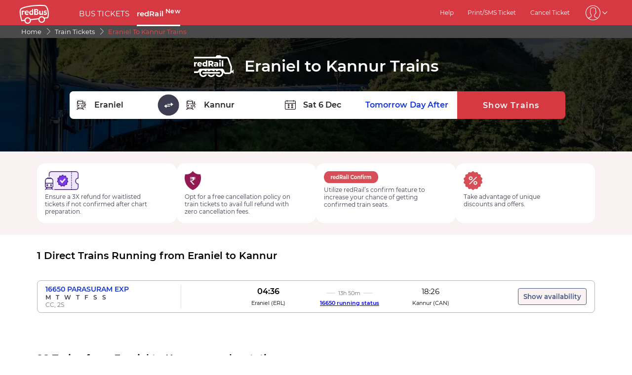

--- FILE ---
content_type: text/html; charset=utf-8
request_url: https://www.redbus.in/train-tickets/eraniel-to-kannur-trains
body_size: 17524
content:
<html lang="en">
            <head>
               <title>Eraniel to Kannur Trains | 29 Trains with Timings, Price and Distance</title>
               <link rel="canonical" href="https://www.redbus.in/train-tickets/eraniel-to-kannur-trains" />
               <meta http-equiv="content-type" content="text/html; charset=UTF-8">
               <meta name="viewport" content="initial-scale=1.0">
               <meta name="description" content="Book Eraniel to Kannur train tickets on redRail. Get a 3x refund or confirmed ticket on waitlisted trains with the redRail Alternate Trip. Check train ticket price, seat availability, timings & more to book train tickets.">
                
                <meta name="robots" content="index, follow" />
                <link rel="shortcut icon" type="image/ico" href="/seoassets/favicon.ico" />
                <link rel="preload" href="/seoassets/fonts/Montserrat-Regular_9Wlhyw.woff2" as="font" type="font/woff2" crossorigin>
                <link rel="preload" href="/seoassets/fonts/Montserrat-SemiBold_bZF3gnD_g.woff2" as="font" type="font/woff2" crossorigin>
                <link rel="preload" as="font" href="/seoassets/fonts/icomoon.woff2?ge98hm" type="font/woff2" crossorigin="anonymous">
                <!-- <link rel="preconnect" href="https://s1.rdbuz.com">
                <link rel="preconnect" href="https://s2.rdbuz.com"> 
                <link rel="preconnect" href="https://s3.rdbuz.com"> -->
                <script src="/seoassets/dcr_trains_routes.js?v=1764737122714" defer></script>
                
                
                
                <link rel="preload stylesheet" as="style" href="/seoassets/dcr_trains_routes.css?v=1764737122714" />
                <style>
                    @font-face {
                        font-family: "Montserrat";
                        font-style: normal;
                        font-weight: 400;
                        src: local("Montserrat Regular"), local("Montserrat-Regular"), url('/seoassets/fonts/Montserrat-Regular_9Wlhyw.woff2') format("woff2");
                        unicode-range: U+0000-00FF, U+0131, U+0152-0153, U+02BB-02BC, U+02C6, U+02DA, U+02DC, U+2000-206F, U+2074, U+20AC, U+2122, U+2212, U+2215;
                        font-display: optional;
                    }
                    @font-face {
                        font-family: "Montserrat";
                        font-style: normal;
                        font-weight: 600;
                        src: local("Montserrat Bold"), local("Montserrat-Bold"), url('/seoassets/fonts/Montserrat-SemiBold_bZF3gnD_g.woff2') format("woff2");
                        unicode-range: U+0000-00FF, U+0131, U+0152-0153, U+02BB-02BC, U+02C6, U+02DA, U+02DC, U+2000-206F, U+2074, U+20AC, U+2122, U+2212, U+2215;
                        font-display: optional;
                    }
                </style>
                <style>*{margin:0;padding:0;font-family:Montserrat,sans-serif}#c_scrollToTop{position:fixed;right:10px;bottom:10px;z-index:9999;cursor:pointer;width:50px;height:50px;background-color:#3498db;text-indent:-9999px;display:none;-webkit-border-radius:60px;-moz-border-radius:60px;border-radius:60px}#c_scrollToTop>span{position:absolute;top:50%;left:50%;margin-left:-8px;margin-top:-12px;height:0;width:0;border:8px solid transparent;border-bottom-color:#fff}</style>
            </head>
        <body>
            <div id="root"><div><div class="D121_header_wrapper"><header class="D121_header"><div class="D121_header_container"><div class="head-wrap"><a href="https://www.redbus.in/" title="redBus_home" class="D121_redbus_home_anchor"> <i class="icon icon-redBus_Logo D121_logo_main"></i> </a><nav class="D121_product_nav mob-hide"><a class="D121_product_nav_a_redRails" href="https://www.redbus.in/bus-tickets">BUS TICKETS</a><a class="D121_product_nav_a_redRails" href="https://www.redbus.in/railways">redRail<!-- --> <sup style="font-weight:bold">New</sup></a></nav><nav class="D121_options_nav options-nav mob-hide"><a class="D121_options_nav_a" href="https://www.redbus.in/info/redcare"> <!-- -->Help<!-- --> </a><a class="D121_options_nav_a" href="https://www.redbus.in/Home/PrintTicket"> <!-- -->Print/SMS Ticket<!-- --> </a><a class="D121_options_nav_a" href="https://www.redbus.in/Cancellation"> <!-- -->Cancel Ticket<!-- --> </a><span class="D121_options_nav_a"><i class="icon D121_icon_userlogo icon-userprofile"></i><i class="icon icon-down D121_icon_down"></i></span></nav><div id="D121_dropPopover" class="D121_dropPopover "></div><div id="D121_signupDrop" class="D121_signupDrop "></div></div></div></header></div><div class="C122_breadCrumb"><nav aria-label="Breadcrumb" class="C122_headerContainer"><ol itemscope="" itemType="https://schema.org/BreadcrumbList"><li itemProp="itemListElement" itemscope="" itemType="https://schema.org/ListItem"><a itemProp="item" href="https://www.redbus.in/"><span itemProp="name">Home</span></a><span class="DC122_arrow"><i class="icon icon-right"></i></span><meta itemProp="position" content="1"/></li><li itemProp="itemListElement" itemscope="" itemType="https://schema.org/ListItem"><a itemProp="item" href="/railways"><span itemProp="name">Train Tickets</span></a><span class="DC122_arrow"><i class="icon icon-right"></i></span><meta itemProp="position" content="2"/></li><li itemProp="itemListElement" itemscope="" itemType="https://schema.org/ListItem"><span itemProp="name">Eraniel to Kannur Trains</span><meta itemProp="position" content="3"/></li></ol><div class="C122_fareStarts"></div></nav></div><div class="DC_120_wrap_train"><div class="D120_search_container_redTrains" style="background-image:linear-gradient(0deg, rgba(0, 0, 0, 0.8), rgba(0, 0, 0, 0.8)), url(https://s1.rdbuz.com/seo/image/redrails_hero_banner_image.webp)"><div class="D120_branding_container "><a href="/train-tickets" class="D120_back_btn"><img class="D120_rails_logo" alt="redRail" src="https://s1.rdbuz.com/seo/icon_img/webp/redRail_w_logo.webp" width="80" height="44"/></a><div class=""><h1 class ="D120_search_heading"  > Eraniel to Kannur Trains </h1></div></div><div class="D120_subHeading_container "><div></div></div><div class="D120_search_widget_V2"><div class="D120_search_input_wrap_V2 D120_train_wrap"><span class="D120_icon_input_V2 icon icon-boarding_station"></span><label for="txtSource" class="sr_only">FROM STATION</label><input type="text" autoComplete="off" id="txtSource" style="position:absolute;height:98%;padding-left:50px;border:none;outline:none;border-radius:8px;font-weight:700" placeholder="FROM STATION" data-scode="ERL" data-sname="Eraniel" aria-required="true" name="txtSource" value="Eraniel"/><input type="hidden" id="srcid"/></div><img id="widget_swap_img-tag" src="/seoassets/toggle.23dd05af182f12774d5caa6936949d05.webp" width="44" height="44" alt="toggle" class="D120_swap_icon"/><div class="D120_search_input_wrap_V2 D120_train_wrap"><span class="D120_icon_input_V2 icon icon-drop_off_station"></span><label for="txtDestination" class="sr_only">TO STATION</label><input type="text" autoComplete="off" id="txtDestination" style="position:absolute;height:98%;padding-left:50px;border:none;outline:none;border-radius:8px;font-weight:700" placeholder="TO STATION" data-scode="CAN" data-sname="Kannur" aria-required="true" name="txtDestination" value="Kannur"/><input type="hidden" id="destid"/></div><div class="D120_search_input_wrap_V2 calender_input"><span class="D120_icon_input_V2 icon icon-calender-new"></span><label class="sr_only" for="txtOnwardCalendar">Today</label><input type="text" id="txtOnwardCalendar" autoComplete="off" style="position:absolute;height:98%;padding-left:50px;border:none;outline:none;border-radius:8px;font-weight:700" placeholder="Today" data-date="20251206" value="Sat 6 Dec"/><div id="redRailsonward" style="position:absolute;top:57px;left:460px;width:360px;z-index:9999;font-weight:normal"><div class="calwid__wrap hide"><div class="calwid__header"><button class="calwid__btn-prev-month" disabled=""><svg height="16px" xmlns="http://www.w3.org/2000/svg" viewBox="0 0 100 100" style="fill:rgb(35, 31, 32)"><path d="M74.67,100a2.49,2.49,0,0,1-1.77-.73L28,54.37a6,6,0,0,1,0-8.49l45-45a2.5,2.5,0,0,1,3.54,3.54l-45,45a1,1,0,0,0,0,1.42L76.44,95.74A2.5,2.5,0,0,1,74.67,100Z"></path></svg></button><span class="calwid__year-month">Dec 2025</span><button class="calwid__btn-next-month"><svg height="16px" xmlns="http://www.w3.org/2000/svg" viewBox="0 0 100 100" style="fill:rgb(35, 31, 32)"><path d="M25.53,0.13A2.49,2.49,0,0,1,27.3.86L72.21,45.77a6,6,0,0,1,0,8.49l-45,45a2.5,2.5,0,1,1-3.54-3.54l45-45a1,1,0,0,0,0-1.42L23.76,4.39A2.5,2.5,0,0,1,25.53.13Z"></path></svg></button></div><div class="calwid__day__names-grid"><span class="calwid__day-header">Mon</span><span class="calwid__day-header">Tue</span><span class="calwid__day-header">Wed</span><span class="calwid__day-header">Thu</span><span class="calwid__day-header">Fri</span><span class="calwid__day-header">Sat</span><span class="calwid__day-header">Sun</span></div><div class="calwid__days-grid"><span class="calwid__day past-day">1</span><span class="calwid__day past-day">2</span><span class="calwid__day past-day">3</span><span class="calwid__day past-day">4</span><span class="calwid__day today selected" data-date="2025-12-05">5</span><span class="calwid__day weekend-day " data-date="2025-12-06">6</span><span class="calwid__day weekend-day " data-date="2025-12-07">7</span><span class="calwid__day  " data-date="2025-12-08">8</span><span class="calwid__day  " data-date="2025-12-09">9</span><span class="calwid__day  " data-date="2025-12-10">10</span><span class="calwid__day  " data-date="2025-12-11">11</span><span class="calwid__day  " data-date="2025-12-12">12</span><span class="calwid__day weekend-day " data-date="2025-12-13">13</span><span class="calwid__day weekend-day " data-date="2025-12-14">14</span><span class="calwid__day  " data-date="2025-12-15">15</span><span class="calwid__day  " data-date="2025-12-16">16</span><span class="calwid__day  " data-date="2025-12-17">17</span><span class="calwid__day  " data-date="2025-12-18">18</span><span class="calwid__day  " data-date="2025-12-19">19</span><span class="calwid__day weekend-day " data-date="2025-12-20">20</span><span class="calwid__day weekend-day " data-date="2025-12-21">21</span><span class="calwid__day  " data-date="2025-12-22">22</span><span class="calwid__day  " data-date="2025-12-23">23</span><span class="calwid__day  " data-date="2025-12-24">24</span><span class="calwid__day  " data-date="2025-12-25">25</span><span class="calwid__day  " data-date="2025-12-26">26</span><span class="calwid__day weekend-day " data-date="2025-12-27">27</span><span class="calwid__day weekend-day " data-date="2025-12-28">28</span><span class="calwid__day  " data-date="2025-12-29">29</span><span class="calwid__day  " data-date="2025-12-30">30</span><span class="calwid__day  " data-date="2025-12-31">31</span></div></div></div></div><div class="D120_search_input_wrap_V2"><span class="D120_Tomorrow">Tomorrow</span><span class="D120_dayAfter">Day After</span></div><button class="D120_search_btn_V2 searchTrains"> <!-- -->Show Trains<!-- --> </button></div></div></div><div class="DC_221_wrap"><div class="DC_221_container"><div class="D221_trust_tile"><picture class="DC221_icons"><source srcSet="https://st.redbus.in/seo/ind/seat_guarantee_1722507446.webp" type="image/webp" alt="Ensure a 3X refund for waitlisted tickets if not confirmed after chart preparation."/><source srcSet="" type="image/png" alt="Ensure a 3X refund for waitlisted tickets if not confirmed after chart preparation."/><img class="imgs" src="" alt="Ensure a 3X refund for waitlisted tickets if not confirmed after chart preparation." height="38"/></picture><div><div class="DC221_sub-heading"></div><div class="DC221_text">Ensure a 3X refund for waitlisted tickets if not confirmed after chart preparation.</div></div></div><div class="D221_trust_tile"><picture class="DC221_icons"><source srcSet="https://st.redbus.in/seo/ind/free_cancel_1722507407.webp" type="image/webp" alt="Opt for a free cancellation policy on train tickets to avail full refund with zero cancellation fees. "/><source srcSet="" type="image/png" alt="Opt for a free cancellation policy on train tickets to avail full refund with zero cancellation fees. "/><img class="imgs" src="" alt="Opt for a free cancellation policy on train tickets to avail full refund with zero cancellation fees. " height="38"/></picture><div><div class="DC221_sub-heading"></div><div class="DC221_text">Opt for a free cancellation policy on train tickets to avail full refund with zero cancellation fees. </div></div></div><div class="D221_trust_tile"><picture class="DC221_icons"><source srcSet="https://st.redbus.in/seo/ind/red_rail_confirm_1722507437.webp" type="image/webp" alt="Utilize redRail’s confirm feature to increase your chance of getting confirmed train seats. "/><source srcSet="" type="image/png" alt="Utilize redRail’s confirm feature to increase your chance of getting confirmed train seats. "/><img class="imgs imgs_third" src="" alt="Utilize redRail’s confirm feature to increase your chance of getting confirmed train seats. " height="38"/></picture><div><div class="DC221_sub-heading"></div><div class="DC221_text">Utilize redRail’s confirm feature to increase your chance of getting confirmed train seats. </div></div></div><div class="D221_trust_tile"><picture class="DC221_icons"><source srcSet="https://st.redbus.in/seo/ind/offer_icon_1722507425.webp" type="image/webp" alt="Take advantage of unique discounts and offers. "/><source srcSet="" type="image/png" alt="Take advantage of unique discounts and offers. "/><img class="imgs" src="" alt="Take advantage of unique discounts and offers. " height="38"/></picture><div><div class="DC221_sub-heading"></div><div class="DC221_text">Take advantage of unique discounts and offers. </div></div></div></div></div><div class="DC140_container_interlink "><div class="DC140_wrapper"><div class="D140_interlink_redRails"><div class="D140_hd_redRails_wrap_interlink"><h2 class ="D140_hd_redRails_interlink"  > 1 Direct Trains Running from Eraniel to Kannur </h2></div><div><div id="time-btn-6_POPULAR_TRAIN_OPERATORS00" class="DC140_trainInfo-content    "><div class="DC140_trainInfo_interlink"><a href="/trains/parasuram-exp-16650" class="view_train_route" style="text-decoration:none;color:inherit"><div class="DC140_train_name"><div class="train_name_number disable_calender">16650<!-- --> <!-- -->PARASURAM EXP</div></div></a><div class="DC140_train_days"><div>
            <span class="run_day">M</span>
            <span class="run_day">T</span>
            <span class="run_day">W</span>
            <span class="run_day">T</span>
            <span class="run_day">F</span>
            <span class="run_day">S</span>
            <span class="run_day">S</span></div></div><div class="DC140_avail_class">CC, 2S</div></div><div class="DC140_trainRunningInfo"><div class="DC140_train_time"><div class="start_time">04:36</div><div class="DC140_timing_wrap"><div class="DC140_divider_line"></div><div class="travel_time">13h 50m</div><div class="DC140_divider_line"></div></div><div class="end_time">18:26</div></div><div class="DC140_station_codes"><div class="start_stn_code" id="rrStnSource_0"><span>Eraniel<!-- --> </span> (<span id="rrStnSourceId_0">ERL</span>)</div><a href="/railways/16650-train-running-status"><div class="start_stn_code view_train_route disable_calender">16650 running status</div></a><div class="dest_stn_code" id="rrStnDesti_0"><span>Kannur<!-- --> </span> (<span id="rrStnDestiId_0">CAN</span>)</div></div></div><div class="D117_td" style="position:relative" id="time-btn-6_POPULAR_TRAIN_OPERATORS00"><button class="DC140_select_btn">Show availability</button><div id="calendar6_POPULAR_TRAIN_OPERATORS00" style="position:absolute;width:360px;z-index:9999;left:-100px"><div class="calwid__wrap hide"><div class="calwid__header"><button class="calwid__btn-prev-month" disabled=""><svg height="16px" xmlns="http://www.w3.org/2000/svg" viewBox="0 0 100 100" style="fill:rgb(35, 31, 32)"><path d="M74.67,100a2.49,2.49,0,0,1-1.77-.73L28,54.37a6,6,0,0,1,0-8.49l45-45a2.5,2.5,0,0,1,3.54,3.54l-45,45a1,1,0,0,0,0,1.42L76.44,95.74A2.5,2.5,0,0,1,74.67,100Z"></path></svg></button><span class="calwid__year-month">Dec 2025</span><button class="calwid__btn-next-month"><svg height="16px" xmlns="http://www.w3.org/2000/svg" viewBox="0 0 100 100" style="fill:rgb(35, 31, 32)"><path d="M25.53,0.13A2.49,2.49,0,0,1,27.3.86L72.21,45.77a6,6,0,0,1,0,8.49l-45,45a2.5,2.5,0,1,1-3.54-3.54l45-45a1,1,0,0,0,0-1.42L23.76,4.39A2.5,2.5,0,0,1,25.53.13Z"></path></svg></button></div><div class="calwid__day__names-grid"><span class="calwid__day-header">Mon</span><span class="calwid__day-header">Tue</span><span class="calwid__day-header">Wed</span><span class="calwid__day-header">Thu</span><span class="calwid__day-header">Fri</span><span class="calwid__day-header">Sat</span><span class="calwid__day-header">Sun</span></div><div class="calwid__days-grid"><span class="calwid__day past-day">1</span><span class="calwid__day past-day">2</span><span class="calwid__day past-day">3</span><span class="calwid__day past-day">4</span><span class="calwid__day today selected" data-date="2025-12-05">5</span><span class="calwid__day weekend-day " data-date="2025-12-06">6</span><span class="calwid__day weekend-day " data-date="2025-12-07">7</span><span class="calwid__day  " data-date="2025-12-08">8</span><span class="calwid__day  " data-date="2025-12-09">9</span><span class="calwid__day  " data-date="2025-12-10">10</span><span class="calwid__day  " data-date="2025-12-11">11</span><span class="calwid__day  " data-date="2025-12-12">12</span><span class="calwid__day weekend-day " data-date="2025-12-13">13</span><span class="calwid__day weekend-day " data-date="2025-12-14">14</span><span class="calwid__day  " data-date="2025-12-15">15</span><span class="calwid__day  " data-date="2025-12-16">16</span><span class="calwid__day  " data-date="2025-12-17">17</span><span class="calwid__day  " data-date="2025-12-18">18</span><span class="calwid__day  " data-date="2025-12-19">19</span><span class="calwid__day weekend-day " data-date="2025-12-20">20</span><span class="calwid__day weekend-day " data-date="2025-12-21">21</span><span class="calwid__day  " data-date="2025-12-22">22</span><span class="calwid__day  " data-date="2025-12-23">23</span><span class="calwid__day  " data-date="2025-12-24">24</span><span class="calwid__day  " data-date="2025-12-25">25</span><span class="calwid__day  " data-date="2025-12-26">26</span><span class="calwid__day weekend-day " data-date="2025-12-27">27</span><span class="calwid__day weekend-day " data-date="2025-12-28">28</span><span class="calwid__day  " data-date="2025-12-29">29</span><span class="calwid__day  " data-date="2025-12-30">30</span><span class="calwid__day  " data-date="2025-12-31">31</span></div></div></div></div></div></div></div><div class="D140_interlink_redRails"><div class="D140_hd_redRails_wrap_interlink"><h2 class ="D140_hd_redRails_interlink"  > 28 Trains from Eraniel to Kannur nearby stations </h2></div><div><div id="time-btn-6_POPULAR_TRAIN_OPERATORS_NEARBY_TRAIN_OPERATORS00" class="DC140_trainInfo-content    "><div class="DC140_trainInfo_interlink"><a href="/trains/can-janshatabdi-12082" class="view_train_route" style="text-decoration:none;color:inherit"><div class="DC140_train_name"><div class="train_name_number disable_calender">12082<!-- --> <!-- -->CAN JANSHATABDI</div></div></a><div class="DC140_train_days"><div>
            <span class="run_day">M</span>
            <span class="not_run_day">T</span>
            <span class="run_day">W</span>
            <span class="run_day">T</span>
            <span class="run_day">F</span>
            <span class="not_run_day">S</span>
            <span class="run_day">S</span></div></div><div class="DC140_avail_class">CC, 2S</div></div><div class="DC140_trainRunningInfo"><div class="DC140_train_time"><div class="start_time">14:50</div><div class="DC140_timing_wrap"><div class="DC140_divider_line"></div><div class="travel_time">10h 00m</div><div class="DC140_divider_line"></div></div><div class="end_time">00:50</div></div><div class="DC140_station_codes"><div class="start_stn_code" id="rrStnSource_0"><span>Trivandrum<!-- --> </span> (<span id="rrStnSourceId_0">TVC</span>)</div><a href="/railways/12082-train-running-status"><div class="start_stn_code view_train_route disable_calender">12082 running status</div></a><div class="dest_stn_code" id="rrStnDesti_0"><span>Kannur<!-- --> </span> (<span id="rrStnDestiId_0">CAN</span>)</div></div></div><div class="D117_td" style="position:relative" id="time-btn-6_POPULAR_TRAIN_OPERATORS_NEARBY_TRAIN_OPERATORS00"><button class="DC140_select_btn">Show availability</button><div id="calendar6_POPULAR_TRAIN_OPERATORS_NEARBY_TRAIN_OPERATORS00" style="position:absolute;width:360px;z-index:9999;left:-100px"><div class="calwid__wrap hide"><div class="calwid__header"><button class="calwid__btn-prev-month" disabled=""><svg height="16px" xmlns="http://www.w3.org/2000/svg" viewBox="0 0 100 100" style="fill:rgb(35, 31, 32)"><path d="M74.67,100a2.49,2.49,0,0,1-1.77-.73L28,54.37a6,6,0,0,1,0-8.49l45-45a2.5,2.5,0,0,1,3.54,3.54l-45,45a1,1,0,0,0,0,1.42L76.44,95.74A2.5,2.5,0,0,1,74.67,100Z"></path></svg></button><span class="calwid__year-month">Dec 2025</span><button class="calwid__btn-next-month"><svg height="16px" xmlns="http://www.w3.org/2000/svg" viewBox="0 0 100 100" style="fill:rgb(35, 31, 32)"><path d="M25.53,0.13A2.49,2.49,0,0,1,27.3.86L72.21,45.77a6,6,0,0,1,0,8.49l-45,45a2.5,2.5,0,1,1-3.54-3.54l45-45a1,1,0,0,0,0-1.42L23.76,4.39A2.5,2.5,0,0,1,25.53.13Z"></path></svg></button></div><div class="calwid__day__names-grid"><span class="calwid__day-header">Mon</span><span class="calwid__day-header">Tue</span><span class="calwid__day-header">Wed</span><span class="calwid__day-header">Thu</span><span class="calwid__day-header">Fri</span><span class="calwid__day-header">Sat</span><span class="calwid__day-header">Sun</span></div><div class="calwid__days-grid"><span class="calwid__day past-day">1</span><span class="calwid__day past-day">2</span><span class="calwid__day past-day">3</span><span class="calwid__day past-day">4</span><span class="calwid__day today selected" data-date="2025-12-05">5</span><span class="calwid__day weekend-day " data-date="2025-12-06">6</span><span class="calwid__day weekend-day " data-date="2025-12-07">7</span><span class="calwid__day  " data-date="2025-12-08">8</span><span class="calwid__day  " data-date="2025-12-09">9</span><span class="calwid__day  " data-date="2025-12-10">10</span><span class="calwid__day  " data-date="2025-12-11">11</span><span class="calwid__day  " data-date="2025-12-12">12</span><span class="calwid__day weekend-day " data-date="2025-12-13">13</span><span class="calwid__day weekend-day " data-date="2025-12-14">14</span><span class="calwid__day  " data-date="2025-12-15">15</span><span class="calwid__day  " data-date="2025-12-16">16</span><span class="calwid__day  " data-date="2025-12-17">17</span><span class="calwid__day  " data-date="2025-12-18">18</span><span class="calwid__day  " data-date="2025-12-19">19</span><span class="calwid__day weekend-day " data-date="2025-12-20">20</span><span class="calwid__day weekend-day " data-date="2025-12-21">21</span><span class="calwid__day  " data-date="2025-12-22">22</span><span class="calwid__day  " data-date="2025-12-23">23</span><span class="calwid__day  " data-date="2025-12-24">24</span><span class="calwid__day  " data-date="2025-12-25">25</span><span class="calwid__day  " data-date="2025-12-26">26</span><span class="calwid__day weekend-day " data-date="2025-12-27">27</span><span class="calwid__day weekend-day " data-date="2025-12-28">28</span><span class="calwid__day  " data-date="2025-12-29">29</span><span class="calwid__day  " data-date="2025-12-30">30</span><span class="calwid__day  " data-date="2025-12-31">31</span></div></div></div></div></div><div id="time-btn-6_POPULAR_TRAIN_OPERATORS_NEARBY_TRAIN_OPERATORS01" class="DC140_trainInfo-content    "><div class="DC140_trainInfo_interlink"><a href="/trains/tvcn-asr-sf-exp-12483" class="view_train_route" style="text-decoration:none;color:inherit"><div class="DC140_train_name"><div class="train_name_number disable_calender">12483<!-- --> <!-- -->TVCN ASR SF EXP</div></div></a><div class="DC140_train_days"><div>
            <span class="not_run_day">M</span>
            <span class="not_run_day">T</span>
            <span class="run_day">W</span>
            <span class="not_run_day">T</span>
            <span class="not_run_day">F</span>
            <span class="not_run_day">S</span>
            <span class="not_run_day">S</span></div></div><div class="DC140_avail_class">SL, 3A, 2A, 1A</div></div><div class="DC140_trainRunningInfo"><div class="DC140_train_time"><div class="start_time">09:10</div><div class="DC140_timing_wrap"><div class="DC140_divider_line"></div><div class="travel_time">08h 42m</div><div class="DC140_divider_line"></div></div><div class="end_time">17:52</div></div><div class="DC140_station_codes"><div class="start_stn_code" id="rrStnSource_1"><span> </span> (<span id="rrStnSourceId_1">TVCN</span>)</div><a href="/railways/12483-train-running-status"><div class="start_stn_code view_train_route disable_calender">12483 running status</div></a><div class="dest_stn_code" id="rrStnDesti_1"><span>Kannur<!-- --> </span> (<span id="rrStnDestiId_1">CAN</span>)</div></div></div><div class="D117_td" style="position:relative" id="time-btn-6_POPULAR_TRAIN_OPERATORS_NEARBY_TRAIN_OPERATORS01"><button class="DC140_select_btn">Show availability</button><div id="calendar6_POPULAR_TRAIN_OPERATORS_NEARBY_TRAIN_OPERATORS01" style="position:absolute;width:360px;z-index:9999;left:-100px"><div class="calwid__wrap hide"><div class="calwid__header"><button class="calwid__btn-prev-month" disabled=""><svg height="16px" xmlns="http://www.w3.org/2000/svg" viewBox="0 0 100 100" style="fill:rgb(35, 31, 32)"><path d="M74.67,100a2.49,2.49,0,0,1-1.77-.73L28,54.37a6,6,0,0,1,0-8.49l45-45a2.5,2.5,0,0,1,3.54,3.54l-45,45a1,1,0,0,0,0,1.42L76.44,95.74A2.5,2.5,0,0,1,74.67,100Z"></path></svg></button><span class="calwid__year-month">Dec 2025</span><button class="calwid__btn-next-month"><svg height="16px" xmlns="http://www.w3.org/2000/svg" viewBox="0 0 100 100" style="fill:rgb(35, 31, 32)"><path d="M25.53,0.13A2.49,2.49,0,0,1,27.3.86L72.21,45.77a6,6,0,0,1,0,8.49l-45,45a2.5,2.5,0,1,1-3.54-3.54l45-45a1,1,0,0,0,0-1.42L23.76,4.39A2.5,2.5,0,0,1,25.53.13Z"></path></svg></button></div><div class="calwid__day__names-grid"><span class="calwid__day-header">Mon</span><span class="calwid__day-header">Tue</span><span class="calwid__day-header">Wed</span><span class="calwid__day-header">Thu</span><span class="calwid__day-header">Fri</span><span class="calwid__day-header">Sat</span><span class="calwid__day-header">Sun</span></div><div class="calwid__days-grid"><span class="calwid__day past-day">1</span><span class="calwid__day past-day">2</span><span class="calwid__day past-day">3</span><span class="calwid__day past-day">4</span><span class="calwid__day today selected" data-date="2025-12-05">5</span><span class="calwid__day weekend-day " data-date="2025-12-06">6</span><span class="calwid__day weekend-day " data-date="2025-12-07">7</span><span class="calwid__day  " data-date="2025-12-08">8</span><span class="calwid__day  " data-date="2025-12-09">9</span><span class="calwid__day  " data-date="2025-12-10">10</span><span class="calwid__day  " data-date="2025-12-11">11</span><span class="calwid__day  " data-date="2025-12-12">12</span><span class="calwid__day weekend-day " data-date="2025-12-13">13</span><span class="calwid__day weekend-day " data-date="2025-12-14">14</span><span class="calwid__day  " data-date="2025-12-15">15</span><span class="calwid__day  " data-date="2025-12-16">16</span><span class="calwid__day  " data-date="2025-12-17">17</span><span class="calwid__day  " data-date="2025-12-18">18</span><span class="calwid__day  " data-date="2025-12-19">19</span><span class="calwid__day weekend-day " data-date="2025-12-20">20</span><span class="calwid__day weekend-day " data-date="2025-12-21">21</span><span class="calwid__day  " data-date="2025-12-22">22</span><span class="calwid__day  " data-date="2025-12-23">23</span><span class="calwid__day  " data-date="2025-12-24">24</span><span class="calwid__day  " data-date="2025-12-25">25</span><span class="calwid__day  " data-date="2025-12-26">26</span><span class="calwid__day weekend-day " data-date="2025-12-27">27</span><span class="calwid__day weekend-day " data-date="2025-12-28">28</span><span class="calwid__day  " data-date="2025-12-29">29</span><span class="calwid__day  " data-date="2025-12-30">30</span><span class="calwid__day  " data-date="2025-12-31">31</span></div></div></div></div></div><div id="time-btn-6_POPULAR_TRAIN_OPERATORS_NEARBY_TRAIN_OPERATORS02" class="DC140_trainInfo-content    "><div class="DC140_trainInfo_interlink"><a href="/trains/nethravathi-exp-16346" class="view_train_route" style="text-decoration:none;color:inherit"><div class="DC140_train_name"><div class="train_name_number disable_calender">16346<!-- --> <!-- -->NETHRAVATHI EXP</div></div></a><div class="DC140_train_days"><div>
            <span class="run_day">M</span>
            <span class="run_day">T</span>
            <span class="run_day">W</span>
            <span class="run_day">T</span>
            <span class="run_day">F</span>
            <span class="run_day">S</span>
            <span class="run_day">S</span></div></div><div class="DC140_avail_class">2A, 3E, 3A, SL</div></div><div class="DC140_trainRunningInfo"><div class="DC140_train_time"><div class="start_time">09:15</div><div class="DC140_timing_wrap"><div class="DC140_divider_line"></div><div class="travel_time">10h 17m</div><div class="DC140_divider_line"></div></div><div class="end_time">19:32</div></div><div class="DC140_station_codes"><div class="start_stn_code" id="rrStnSource_2"><span>Trivandrum<!-- --> </span> (<span id="rrStnSourceId_2">TVC</span>)</div><a href="/railways/16346-train-running-status"><div class="start_stn_code view_train_route disable_calender">16346 running status</div></a><div class="dest_stn_code" id="rrStnDesti_2"><span>Kannur<!-- --> </span> (<span id="rrStnDestiId_2">CAN</span>)</div></div></div><div class="D117_td" style="position:relative" id="time-btn-6_POPULAR_TRAIN_OPERATORS_NEARBY_TRAIN_OPERATORS02"><button class="DC140_select_btn">Show availability</button><div id="calendar6_POPULAR_TRAIN_OPERATORS_NEARBY_TRAIN_OPERATORS02" style="position:absolute;width:360px;z-index:9999;left:-100px"><div class="calwid__wrap hide"><div class="calwid__header"><button class="calwid__btn-prev-month" disabled=""><svg height="16px" xmlns="http://www.w3.org/2000/svg" viewBox="0 0 100 100" style="fill:rgb(35, 31, 32)"><path d="M74.67,100a2.49,2.49,0,0,1-1.77-.73L28,54.37a6,6,0,0,1,0-8.49l45-45a2.5,2.5,0,0,1,3.54,3.54l-45,45a1,1,0,0,0,0,1.42L76.44,95.74A2.5,2.5,0,0,1,74.67,100Z"></path></svg></button><span class="calwid__year-month">Dec 2025</span><button class="calwid__btn-next-month"><svg height="16px" xmlns="http://www.w3.org/2000/svg" viewBox="0 0 100 100" style="fill:rgb(35, 31, 32)"><path d="M25.53,0.13A2.49,2.49,0,0,1,27.3.86L72.21,45.77a6,6,0,0,1,0,8.49l-45,45a2.5,2.5,0,1,1-3.54-3.54l45-45a1,1,0,0,0,0-1.42L23.76,4.39A2.5,2.5,0,0,1,25.53.13Z"></path></svg></button></div><div class="calwid__day__names-grid"><span class="calwid__day-header">Mon</span><span class="calwid__day-header">Tue</span><span class="calwid__day-header">Wed</span><span class="calwid__day-header">Thu</span><span class="calwid__day-header">Fri</span><span class="calwid__day-header">Sat</span><span class="calwid__day-header">Sun</span></div><div class="calwid__days-grid"><span class="calwid__day past-day">1</span><span class="calwid__day past-day">2</span><span class="calwid__day past-day">3</span><span class="calwid__day past-day">4</span><span class="calwid__day today selected" data-date="2025-12-05">5</span><span class="calwid__day weekend-day " data-date="2025-12-06">6</span><span class="calwid__day weekend-day " data-date="2025-12-07">7</span><span class="calwid__day  " data-date="2025-12-08">8</span><span class="calwid__day  " data-date="2025-12-09">9</span><span class="calwid__day  " data-date="2025-12-10">10</span><span class="calwid__day  " data-date="2025-12-11">11</span><span class="calwid__day  " data-date="2025-12-12">12</span><span class="calwid__day weekend-day " data-date="2025-12-13">13</span><span class="calwid__day weekend-day " data-date="2025-12-14">14</span><span class="calwid__day  " data-date="2025-12-15">15</span><span class="calwid__day  " data-date="2025-12-16">16</span><span class="calwid__day  " data-date="2025-12-17">17</span><span class="calwid__day  " data-date="2025-12-18">18</span><span class="calwid__day  " data-date="2025-12-19">19</span><span class="calwid__day weekend-day " data-date="2025-12-20">20</span><span class="calwid__day weekend-day " data-date="2025-12-21">21</span><span class="calwid__day  " data-date="2025-12-22">22</span><span class="calwid__day  " data-date="2025-12-23">23</span><span class="calwid__day  " data-date="2025-12-24">24</span><span class="calwid__day  " data-date="2025-12-25">25</span><span class="calwid__day  " data-date="2025-12-26">26</span><span class="calwid__day weekend-day " data-date="2025-12-27">27</span><span class="calwid__day weekend-day " data-date="2025-12-28">28</span><span class="calwid__day  " data-date="2025-12-29">29</span><span class="calwid__day  " data-date="2025-12-30">30</span><span class="calwid__day  " data-date="2025-12-31">31</span></div></div></div></div></div><div id="time-btn-6_POPULAR_TRAIN_OPERATORS_NEARBY_TRAIN_OPERATORS03" class="DC140_trainInfo-content    "><div class="DC140_trainInfo_interlink"><a href="/trains/mangalore-exp-16347" class="view_train_route" style="text-decoration:none;color:inherit"><div class="DC140_train_name"><div class="train_name_number disable_calender">16347<!-- --> <!-- -->MANGALORE EXP</div></div></a><div class="DC140_train_days"><div>
            <span class="run_day">M</span>
            <span class="run_day">T</span>
            <span class="run_day">W</span>
            <span class="run_day">T</span>
            <span class="run_day">F</span>
            <span class="run_day">S</span>
            <span class="run_day">S</span></div></div><div class="DC140_avail_class">SL, 2A, 3A, 3E</div></div><div class="DC140_trainRunningInfo"><div class="DC140_train_time"><div class="start_time">20:55</div><div class="DC140_timing_wrap"><div class="DC140_divider_line"></div><div class="travel_time">11h 00m</div><div class="DC140_divider_line"></div></div><div class="end_time">07:55</div></div><div class="DC140_station_codes"><div class="start_stn_code" id="rrStnSource_3"><span>Trivandrum<!-- --> </span> (<span id="rrStnSourceId_3">TVC</span>)</div><a href="/railways/16347-train-running-status"><div class="start_stn_code view_train_route disable_calender">16347 running status</div></a><div class="dest_stn_code" id="rrStnDesti_3"><span>Kannur<!-- --> </span> (<span id="rrStnDestiId_3">CAN</span>)</div></div></div><div class="D117_td" style="position:relative" id="time-btn-6_POPULAR_TRAIN_OPERATORS_NEARBY_TRAIN_OPERATORS03"><button class="DC140_select_btn">Show availability</button><div id="calendar6_POPULAR_TRAIN_OPERATORS_NEARBY_TRAIN_OPERATORS03" style="position:absolute;width:360px;z-index:9999;left:-100px"><div class="calwid__wrap hide"><div class="calwid__header"><button class="calwid__btn-prev-month" disabled=""><svg height="16px" xmlns="http://www.w3.org/2000/svg" viewBox="0 0 100 100" style="fill:rgb(35, 31, 32)"><path d="M74.67,100a2.49,2.49,0,0,1-1.77-.73L28,54.37a6,6,0,0,1,0-8.49l45-45a2.5,2.5,0,0,1,3.54,3.54l-45,45a1,1,0,0,0,0,1.42L76.44,95.74A2.5,2.5,0,0,1,74.67,100Z"></path></svg></button><span class="calwid__year-month">Dec 2025</span><button class="calwid__btn-next-month"><svg height="16px" xmlns="http://www.w3.org/2000/svg" viewBox="0 0 100 100" style="fill:rgb(35, 31, 32)"><path d="M25.53,0.13A2.49,2.49,0,0,1,27.3.86L72.21,45.77a6,6,0,0,1,0,8.49l-45,45a2.5,2.5,0,1,1-3.54-3.54l45-45a1,1,0,0,0,0-1.42L23.76,4.39A2.5,2.5,0,0,1,25.53.13Z"></path></svg></button></div><div class="calwid__day__names-grid"><span class="calwid__day-header">Mon</span><span class="calwid__day-header">Tue</span><span class="calwid__day-header">Wed</span><span class="calwid__day-header">Thu</span><span class="calwid__day-header">Fri</span><span class="calwid__day-header">Sat</span><span class="calwid__day-header">Sun</span></div><div class="calwid__days-grid"><span class="calwid__day past-day">1</span><span class="calwid__day past-day">2</span><span class="calwid__day past-day">3</span><span class="calwid__day past-day">4</span><span class="calwid__day today selected" data-date="2025-12-05">5</span><span class="calwid__day weekend-day " data-date="2025-12-06">6</span><span class="calwid__day weekend-day " data-date="2025-12-07">7</span><span class="calwid__day  " data-date="2025-12-08">8</span><span class="calwid__day  " data-date="2025-12-09">9</span><span class="calwid__day  " data-date="2025-12-10">10</span><span class="calwid__day  " data-date="2025-12-11">11</span><span class="calwid__day  " data-date="2025-12-12">12</span><span class="calwid__day weekend-day " data-date="2025-12-13">13</span><span class="calwid__day weekend-day " data-date="2025-12-14">14</span><span class="calwid__day  " data-date="2025-12-15">15</span><span class="calwid__day  " data-date="2025-12-16">16</span><span class="calwid__day  " data-date="2025-12-17">17</span><span class="calwid__day  " data-date="2025-12-18">18</span><span class="calwid__day  " data-date="2025-12-19">19</span><span class="calwid__day weekend-day " data-date="2025-12-20">20</span><span class="calwid__day weekend-day " data-date="2025-12-21">21</span><span class="calwid__day  " data-date="2025-12-22">22</span><span class="calwid__day  " data-date="2025-12-23">23</span><span class="calwid__day  " data-date="2025-12-24">24</span><span class="calwid__day  " data-date="2025-12-25">25</span><span class="calwid__day  " data-date="2025-12-26">26</span><span class="calwid__day weekend-day " data-date="2025-12-27">27</span><span class="calwid__day weekend-day " data-date="2025-12-28">28</span><span class="calwid__day  " data-date="2025-12-29">29</span><span class="calwid__day  " data-date="2025-12-30">30</span><span class="calwid__day  " data-date="2025-12-31">31</span></div></div></div></div></div><div id="time-btn-6_POPULAR_TRAIN_OPERATORS_NEARBY_TRAIN_OPERATORS04" class="DC140_trainInfo-content    "><div class="DC140_trainInfo_interlink"><a href="/trains/maveli-express-16604" class="view_train_route" style="text-decoration:none;color:inherit"><div class="DC140_train_name"><div class="train_name_number disable_calender">16604<!-- --> <!-- -->MAVELI EXPRESS</div></div></a><div class="DC140_train_days"><div>
            <span class="run_day">M</span>
            <span class="run_day">T</span>
            <span class="run_day">W</span>
            <span class="run_day">T</span>
            <span class="run_day">F</span>
            <span class="run_day">S</span>
            <span class="run_day">S</span></div></div><div class="DC140_avail_class">SL, 3A, 2A</div></div><div class="DC140_trainRunningInfo"><div class="DC140_train_time"><div class="start_time">19:25</div><div class="DC140_timing_wrap"><div class="DC140_divider_line"></div><div class="travel_time">09h 30m</div><div class="DC140_divider_line"></div></div><div class="end_time">04:55</div></div><div class="DC140_station_codes"><div class="start_stn_code" id="rrStnSource_4"><span>Trivandrum<!-- --> </span> (<span id="rrStnSourceId_4">TVC</span>)</div><a href="/railways/16604-train-running-status"><div class="start_stn_code view_train_route disable_calender">16604 running status</div></a><div class="dest_stn_code" id="rrStnDesti_4"><span>Kannur<!-- --> </span> (<span id="rrStnDestiId_4">CAN</span>)</div></div></div><div class="D117_td" style="position:relative" id="time-btn-6_POPULAR_TRAIN_OPERATORS_NEARBY_TRAIN_OPERATORS04"><button class="DC140_select_btn">Show availability</button><div id="calendar6_POPULAR_TRAIN_OPERATORS_NEARBY_TRAIN_OPERATORS04" style="position:absolute;width:360px;z-index:9999;left:-100px"><div class="calwid__wrap hide"><div class="calwid__header"><button class="calwid__btn-prev-month" disabled=""><svg height="16px" xmlns="http://www.w3.org/2000/svg" viewBox="0 0 100 100" style="fill:rgb(35, 31, 32)"><path d="M74.67,100a2.49,2.49,0,0,1-1.77-.73L28,54.37a6,6,0,0,1,0-8.49l45-45a2.5,2.5,0,0,1,3.54,3.54l-45,45a1,1,0,0,0,0,1.42L76.44,95.74A2.5,2.5,0,0,1,74.67,100Z"></path></svg></button><span class="calwid__year-month">Dec 2025</span><button class="calwid__btn-next-month"><svg height="16px" xmlns="http://www.w3.org/2000/svg" viewBox="0 0 100 100" style="fill:rgb(35, 31, 32)"><path d="M25.53,0.13A2.49,2.49,0,0,1,27.3.86L72.21,45.77a6,6,0,0,1,0,8.49l-45,45a2.5,2.5,0,1,1-3.54-3.54l45-45a1,1,0,0,0,0-1.42L23.76,4.39A2.5,2.5,0,0,1,25.53.13Z"></path></svg></button></div><div class="calwid__day__names-grid"><span class="calwid__day-header">Mon</span><span class="calwid__day-header">Tue</span><span class="calwid__day-header">Wed</span><span class="calwid__day-header">Thu</span><span class="calwid__day-header">Fri</span><span class="calwid__day-header">Sat</span><span class="calwid__day-header">Sun</span></div><div class="calwid__days-grid"><span class="calwid__day past-day">1</span><span class="calwid__day past-day">2</span><span class="calwid__day past-day">3</span><span class="calwid__day past-day">4</span><span class="calwid__day today selected" data-date="2025-12-05">5</span><span class="calwid__day weekend-day " data-date="2025-12-06">6</span><span class="calwid__day weekend-day " data-date="2025-12-07">7</span><span class="calwid__day  " data-date="2025-12-08">8</span><span class="calwid__day  " data-date="2025-12-09">9</span><span class="calwid__day  " data-date="2025-12-10">10</span><span class="calwid__day  " data-date="2025-12-11">11</span><span class="calwid__day  " data-date="2025-12-12">12</span><span class="calwid__day weekend-day " data-date="2025-12-13">13</span><span class="calwid__day weekend-day " data-date="2025-12-14">14</span><span class="calwid__day  " data-date="2025-12-15">15</span><span class="calwid__day  " data-date="2025-12-16">16</span><span class="calwid__day  " data-date="2025-12-17">17</span><span class="calwid__day  " data-date="2025-12-18">18</span><span class="calwid__day  " data-date="2025-12-19">19</span><span class="calwid__day weekend-day " data-date="2025-12-20">20</span><span class="calwid__day weekend-day " data-date="2025-12-21">21</span><span class="calwid__day  " data-date="2025-12-22">22</span><span class="calwid__day  " data-date="2025-12-23">23</span><span class="calwid__day  " data-date="2025-12-24">24</span><span class="calwid__day  " data-date="2025-12-25">25</span><span class="calwid__day  " data-date="2025-12-26">26</span><span class="calwid__day weekend-day " data-date="2025-12-27">27</span><span class="calwid__day weekend-day " data-date="2025-12-28">28</span><span class="calwid__day  " data-date="2025-12-29">29</span><span class="calwid__day  " data-date="2025-12-30">30</span><span class="calwid__day  " data-date="2025-12-31">31</span></div></div></div></div></div><div id="time-btn-6_POPULAR_TRAIN_OPERATORS_NEARBY_TRAIN_OPERATORS05" class="DC140_trainInfo-content    "><div class="DC140_trainInfo_interlink"><a href="/trains/ernad-express-16606" class="view_train_route" style="text-decoration:none;color:inherit"><div class="DC140_train_name"><div class="train_name_number disable_calender">16606<!-- --> <!-- -->ERNAD EXPRESS</div></div></a><div class="DC140_train_days"><div>
            <span class="run_day">M</span>
            <span class="run_day">T</span>
            <span class="run_day">W</span>
            <span class="run_day">T</span>
            <span class="run_day">F</span>
            <span class="run_day">S</span>
            <span class="run_day">S</span></div></div><div class="DC140_avail_class">2S, CC</div></div><div class="DC140_trainRunningInfo"><div class="DC140_train_time"><div class="start_time">03:40</div><div class="DC140_timing_wrap"><div class="DC140_divider_line"></div><div class="travel_time">10h 32m</div><div class="DC140_divider_line"></div></div><div class="end_time">14:12</div></div><div class="DC140_station_codes"><div class="start_stn_code" id="rrStnSource_5"><span>Trivandrum<!-- --> </span> (<span id="rrStnSourceId_5">TVC</span>)</div><a href="/railways/16606-train-running-status"><div class="start_stn_code view_train_route disable_calender">16606 running status</div></a><div class="dest_stn_code" id="rrStnDesti_5"><span>Kannur<!-- --> </span> (<span id="rrStnDestiId_5">CAN</span>)</div></div></div><div class="D117_td" style="position:relative" id="time-btn-6_POPULAR_TRAIN_OPERATORS_NEARBY_TRAIN_OPERATORS05"><button class="DC140_select_btn">Show availability</button><div id="calendar6_POPULAR_TRAIN_OPERATORS_NEARBY_TRAIN_OPERATORS05" style="position:absolute;width:360px;z-index:9999;left:-100px"><div class="calwid__wrap hide"><div class="calwid__header"><button class="calwid__btn-prev-month" disabled=""><svg height="16px" xmlns="http://www.w3.org/2000/svg" viewBox="0 0 100 100" style="fill:rgb(35, 31, 32)"><path d="M74.67,100a2.49,2.49,0,0,1-1.77-.73L28,54.37a6,6,0,0,1,0-8.49l45-45a2.5,2.5,0,0,1,3.54,3.54l-45,45a1,1,0,0,0,0,1.42L76.44,95.74A2.5,2.5,0,0,1,74.67,100Z"></path></svg></button><span class="calwid__year-month">Dec 2025</span><button class="calwid__btn-next-month"><svg height="16px" xmlns="http://www.w3.org/2000/svg" viewBox="0 0 100 100" style="fill:rgb(35, 31, 32)"><path d="M25.53,0.13A2.49,2.49,0,0,1,27.3.86L72.21,45.77a6,6,0,0,1,0,8.49l-45,45a2.5,2.5,0,1,1-3.54-3.54l45-45a1,1,0,0,0,0-1.42L23.76,4.39A2.5,2.5,0,0,1,25.53.13Z"></path></svg></button></div><div class="calwid__day__names-grid"><span class="calwid__day-header">Mon</span><span class="calwid__day-header">Tue</span><span class="calwid__day-header">Wed</span><span class="calwid__day-header">Thu</span><span class="calwid__day-header">Fri</span><span class="calwid__day-header">Sat</span><span class="calwid__day-header">Sun</span></div><div class="calwid__days-grid"><span class="calwid__day past-day">1</span><span class="calwid__day past-day">2</span><span class="calwid__day past-day">3</span><span class="calwid__day past-day">4</span><span class="calwid__day today selected" data-date="2025-12-05">5</span><span class="calwid__day weekend-day " data-date="2025-12-06">6</span><span class="calwid__day weekend-day " data-date="2025-12-07">7</span><span class="calwid__day  " data-date="2025-12-08">8</span><span class="calwid__day  " data-date="2025-12-09">9</span><span class="calwid__day  " data-date="2025-12-10">10</span><span class="calwid__day  " data-date="2025-12-11">11</span><span class="calwid__day  " data-date="2025-12-12">12</span><span class="calwid__day weekend-day " data-date="2025-12-13">13</span><span class="calwid__day weekend-day " data-date="2025-12-14">14</span><span class="calwid__day  " data-date="2025-12-15">15</span><span class="calwid__day  " data-date="2025-12-16">16</span><span class="calwid__day  " data-date="2025-12-17">17</span><span class="calwid__day  " data-date="2025-12-18">18</span><span class="calwid__day  " data-date="2025-12-19">19</span><span class="calwid__day weekend-day " data-date="2025-12-20">20</span><span class="calwid__day weekend-day " data-date="2025-12-21">21</span><span class="calwid__day  " data-date="2025-12-22">22</span><span class="calwid__day  " data-date="2025-12-23">23</span><span class="calwid__day  " data-date="2025-12-24">24</span><span class="calwid__day  " data-date="2025-12-25">25</span><span class="calwid__day  " data-date="2025-12-26">26</span><span class="calwid__day weekend-day " data-date="2025-12-27">27</span><span class="calwid__day weekend-day " data-date="2025-12-28">28</span><span class="calwid__day  " data-date="2025-12-29">29</span><span class="calwid__day  " data-date="2025-12-30">30</span><span class="calwid__day  " data-date="2025-12-31">31</span></div></div></div></div></div><div id="time-btn-6_POPULAR_TRAIN_OPERATORS_NEARBY_TRAIN_OPERATORS06" class="DC140_trainInfo-content    "><div class="DC140_trainInfo_interlink"><a href="/trains/malabar-express-16629" class="view_train_route" style="text-decoration:none;color:inherit"><div class="DC140_train_name"><div class="train_name_number disable_calender">16629<!-- --> <!-- -->MALABAR EXPRESS</div></div></a><div class="DC140_train_days"><div>
            <span class="run_day">M</span>
            <span class="run_day">T</span>
            <span class="run_day">W</span>
            <span class="run_day">T</span>
            <span class="run_day">F</span>
            <span class="run_day">S</span>
            <span class="run_day">S</span></div></div><div class="DC140_avail_class">3A, SL, 2A</div></div><div class="DC140_trainRunningInfo"><div class="DC140_train_time"><div class="start_time">18:40</div><div class="DC140_timing_wrap"><div class="DC140_divider_line"></div><div class="travel_time">11h 57m</div><div class="DC140_divider_line"></div></div><div class="end_time">06:37</div></div><div class="DC140_station_codes"><div class="start_stn_code" id="rrStnSource_6"><span>Trivandrum<!-- --> </span> (<span id="rrStnSourceId_6">TVC</span>)</div><a href="/railways/16629-train-running-status"><div class="start_stn_code view_train_route disable_calender">16629 running status</div></a><div class="dest_stn_code" id="rrStnDesti_6"><span>Kannur<!-- --> </span> (<span id="rrStnDestiId_6">CAN</span>)</div></div></div><div class="D117_td" style="position:relative" id="time-btn-6_POPULAR_TRAIN_OPERATORS_NEARBY_TRAIN_OPERATORS06"><button class="DC140_select_btn">Show availability</button><div id="calendar6_POPULAR_TRAIN_OPERATORS_NEARBY_TRAIN_OPERATORS06" style="position:absolute;width:360px;z-index:9999;left:-100px"><div class="calwid__wrap hide"><div class="calwid__header"><button class="calwid__btn-prev-month" disabled=""><svg height="16px" xmlns="http://www.w3.org/2000/svg" viewBox="0 0 100 100" style="fill:rgb(35, 31, 32)"><path d="M74.67,100a2.49,2.49,0,0,1-1.77-.73L28,54.37a6,6,0,0,1,0-8.49l45-45a2.5,2.5,0,0,1,3.54,3.54l-45,45a1,1,0,0,0,0,1.42L76.44,95.74A2.5,2.5,0,0,1,74.67,100Z"></path></svg></button><span class="calwid__year-month">Dec 2025</span><button class="calwid__btn-next-month"><svg height="16px" xmlns="http://www.w3.org/2000/svg" viewBox="0 0 100 100" style="fill:rgb(35, 31, 32)"><path d="M25.53,0.13A2.49,2.49,0,0,1,27.3.86L72.21,45.77a6,6,0,0,1,0,8.49l-45,45a2.5,2.5,0,1,1-3.54-3.54l45-45a1,1,0,0,0,0-1.42L23.76,4.39A2.5,2.5,0,0,1,25.53.13Z"></path></svg></button></div><div class="calwid__day__names-grid"><span class="calwid__day-header">Mon</span><span class="calwid__day-header">Tue</span><span class="calwid__day-header">Wed</span><span class="calwid__day-header">Thu</span><span class="calwid__day-header">Fri</span><span class="calwid__day-header">Sat</span><span class="calwid__day-header">Sun</span></div><div class="calwid__days-grid"><span class="calwid__day past-day">1</span><span class="calwid__day past-day">2</span><span class="calwid__day past-day">3</span><span class="calwid__day past-day">4</span><span class="calwid__day today selected" data-date="2025-12-05">5</span><span class="calwid__day weekend-day " data-date="2025-12-06">6</span><span class="calwid__day weekend-day " data-date="2025-12-07">7</span><span class="calwid__day  " data-date="2025-12-08">8</span><span class="calwid__day  " data-date="2025-12-09">9</span><span class="calwid__day  " data-date="2025-12-10">10</span><span class="calwid__day  " data-date="2025-12-11">11</span><span class="calwid__day  " data-date="2025-12-12">12</span><span class="calwid__day weekend-day " data-date="2025-12-13">13</span><span class="calwid__day weekend-day " data-date="2025-12-14">14</span><span class="calwid__day  " data-date="2025-12-15">15</span><span class="calwid__day  " data-date="2025-12-16">16</span><span class="calwid__day  " data-date="2025-12-17">17</span><span class="calwid__day  " data-date="2025-12-18">18</span><span class="calwid__day  " data-date="2025-12-19">19</span><span class="calwid__day weekend-day " data-date="2025-12-20">20</span><span class="calwid__day weekend-day " data-date="2025-12-21">21</span><span class="calwid__day  " data-date="2025-12-22">22</span><span class="calwid__day  " data-date="2025-12-23">23</span><span class="calwid__day  " data-date="2025-12-24">24</span><span class="calwid__day  " data-date="2025-12-25">25</span><span class="calwid__day  " data-date="2025-12-26">26</span><span class="calwid__day weekend-day " data-date="2025-12-27">27</span><span class="calwid__day weekend-day " data-date="2025-12-28">28</span><span class="calwid__day  " data-date="2025-12-29">29</span><span class="calwid__day  " data-date="2025-12-30">30</span><span class="calwid__day  " data-date="2025-12-31">31</span></div></div></div></div></div><div id="time-btn-6_POPULAR_TRAIN_OPERATORS_NEARBY_TRAIN_OPERATORS07" class="DC140_trainInfo-content    "><div class="DC140_trainInfo_interlink"><a href="/trains/kgq-vandebharat-20634" class="view_train_route" style="text-decoration:none;color:inherit"><div class="DC140_train_name"><div class="train_name_number disable_calender">20634<!-- --> <!-- -->KGQ VANDEBHARAT</div></div></a><div class="DC140_train_days"><div>
            <span class="run_day">M</span>
            <span class="run_day">T</span>
            <span class="run_day">W</span>
            <span class="not_run_day">T</span>
            <span class="run_day">F</span>
            <span class="run_day">S</span>
            <span class="run_day">S</span></div></div><div class="DC140_avail_class">CC, EC</div></div><div class="DC140_trainRunningInfo"><div class="DC140_train_time"><div class="start_time">05:15</div><div class="DC140_timing_wrap"><div class="DC140_divider_line"></div><div class="travel_time">06h 48m</div><div class="DC140_divider_line"></div></div><div class="end_time">12:03</div></div><div class="DC140_station_codes"><div class="start_stn_code" id="rrStnSource_7"><span>Trivandrum<!-- --> </span> (<span id="rrStnSourceId_7">TVC</span>)</div><a href="/railways/20634-train-running-status"><div class="start_stn_code view_train_route disable_calender">20634 running status</div></a><div class="dest_stn_code" id="rrStnDesti_7"><span>Kannur<!-- --> </span> (<span id="rrStnDestiId_7">CAN</span>)</div></div></div><div class="D117_td" style="position:relative" id="time-btn-6_POPULAR_TRAIN_OPERATORS_NEARBY_TRAIN_OPERATORS07"><button class="DC140_select_btn">Show availability</button><div id="calendar6_POPULAR_TRAIN_OPERATORS_NEARBY_TRAIN_OPERATORS07" style="position:absolute;width:360px;z-index:9999;left:-100px"><div class="calwid__wrap hide"><div class="calwid__header"><button class="calwid__btn-prev-month" disabled=""><svg height="16px" xmlns="http://www.w3.org/2000/svg" viewBox="0 0 100 100" style="fill:rgb(35, 31, 32)"><path d="M74.67,100a2.49,2.49,0,0,1-1.77-.73L28,54.37a6,6,0,0,1,0-8.49l45-45a2.5,2.5,0,0,1,3.54,3.54l-45,45a1,1,0,0,0,0,1.42L76.44,95.74A2.5,2.5,0,0,1,74.67,100Z"></path></svg></button><span class="calwid__year-month">Dec 2025</span><button class="calwid__btn-next-month"><svg height="16px" xmlns="http://www.w3.org/2000/svg" viewBox="0 0 100 100" style="fill:rgb(35, 31, 32)"><path d="M25.53,0.13A2.49,2.49,0,0,1,27.3.86L72.21,45.77a6,6,0,0,1,0,8.49l-45,45a2.5,2.5,0,1,1-3.54-3.54l45-45a1,1,0,0,0,0-1.42L23.76,4.39A2.5,2.5,0,0,1,25.53.13Z"></path></svg></button></div><div class="calwid__day__names-grid"><span class="calwid__day-header">Mon</span><span class="calwid__day-header">Tue</span><span class="calwid__day-header">Wed</span><span class="calwid__day-header">Thu</span><span class="calwid__day-header">Fri</span><span class="calwid__day-header">Sat</span><span class="calwid__day-header">Sun</span></div><div class="calwid__days-grid"><span class="calwid__day past-day">1</span><span class="calwid__day past-day">2</span><span class="calwid__day past-day">3</span><span class="calwid__day past-day">4</span><span class="calwid__day today selected" data-date="2025-12-05">5</span><span class="calwid__day weekend-day " data-date="2025-12-06">6</span><span class="calwid__day weekend-day " data-date="2025-12-07">7</span><span class="calwid__day  " data-date="2025-12-08">8</span><span class="calwid__day  " data-date="2025-12-09">9</span><span class="calwid__day  " data-date="2025-12-10">10</span><span class="calwid__day  " data-date="2025-12-11">11</span><span class="calwid__day  " data-date="2025-12-12">12</span><span class="calwid__day weekend-day " data-date="2025-12-13">13</span><span class="calwid__day weekend-day " data-date="2025-12-14">14</span><span class="calwid__day  " data-date="2025-12-15">15</span><span class="calwid__day  " data-date="2025-12-16">16</span><span class="calwid__day  " data-date="2025-12-17">17</span><span class="calwid__day  " data-date="2025-12-18">18</span><span class="calwid__day  " data-date="2025-12-19">19</span><span class="calwid__day weekend-day " data-date="2025-12-20">20</span><span class="calwid__day weekend-day " data-date="2025-12-21">21</span><span class="calwid__day  " data-date="2025-12-22">22</span><span class="calwid__day  " data-date="2025-12-23">23</span><span class="calwid__day  " data-date="2025-12-24">24</span><span class="calwid__day  " data-date="2025-12-25">25</span><span class="calwid__day  " data-date="2025-12-26">26</span><span class="calwid__day weekend-day " data-date="2025-12-27">27</span><span class="calwid__day weekend-day " data-date="2025-12-28">28</span><span class="calwid__day  " data-date="2025-12-29">29</span><span class="calwid__day  " data-date="2025-12-30">30</span><span class="calwid__day  " data-date="2025-12-31">31</span></div></div></div></div></div><div id="time-btn-6_POPULAR_TRAIN_OPERATORS_NEARBY_TRAIN_OPERATORS08" class="DC140_trainInfo-content    "><div class="DC140_trainInfo_interlink"><a href="/trains/tvc-nzm-sf-exp-22633" class="view_train_route" style="text-decoration:none;color:inherit"><div class="DC140_train_name"><div class="train_name_number disable_calender">22633<!-- --> <!-- -->TVC NZM SF EXP</div></div></a><div class="DC140_train_days"><div>
            <span class="not_run_day">M</span>
            <span class="not_run_day">T</span>
            <span class="run_day">W</span>
            <span class="not_run_day">T</span>
            <span class="not_run_day">F</span>
            <span class="not_run_day">S</span>
            <span class="not_run_day">S</span></div></div><div class="DC140_avail_class">3E, SL, 3A, 2A</div></div><div class="DC140_trainRunningInfo"><div class="DC140_train_time"><div class="start_time">14:40</div><div class="DC140_timing_wrap"><div class="DC140_divider_line"></div><div class="travel_time">08h 57m</div><div class="DC140_divider_line"></div></div><div class="end_time">23:37</div></div><div class="DC140_station_codes"><div class="start_stn_code" id="rrStnSource_8"><span>Trivandrum<!-- --> </span> (<span id="rrStnSourceId_8">TVC</span>)</div><a href="/railways/22633-train-running-status"><div class="start_stn_code view_train_route disable_calender">22633 running status</div></a><div class="dest_stn_code" id="rrStnDesti_8"><span>Kannur<!-- --> </span> (<span id="rrStnDestiId_8">CAN</span>)</div></div></div><div class="D117_td" style="position:relative" id="time-btn-6_POPULAR_TRAIN_OPERATORS_NEARBY_TRAIN_OPERATORS08"><button class="DC140_select_btn">Show availability</button><div id="calendar6_POPULAR_TRAIN_OPERATORS_NEARBY_TRAIN_OPERATORS08" style="position:absolute;width:360px;z-index:9999;left:-100px"><div class="calwid__wrap hide"><div class="calwid__header"><button class="calwid__btn-prev-month" disabled=""><svg height="16px" xmlns="http://www.w3.org/2000/svg" viewBox="0 0 100 100" style="fill:rgb(35, 31, 32)"><path d="M74.67,100a2.49,2.49,0,0,1-1.77-.73L28,54.37a6,6,0,0,1,0-8.49l45-45a2.5,2.5,0,0,1,3.54,3.54l-45,45a1,1,0,0,0,0,1.42L76.44,95.74A2.5,2.5,0,0,1,74.67,100Z"></path></svg></button><span class="calwid__year-month">Dec 2025</span><button class="calwid__btn-next-month"><svg height="16px" xmlns="http://www.w3.org/2000/svg" viewBox="0 0 100 100" style="fill:rgb(35, 31, 32)"><path d="M25.53,0.13A2.49,2.49,0,0,1,27.3.86L72.21,45.77a6,6,0,0,1,0,8.49l-45,45a2.5,2.5,0,1,1-3.54-3.54l45-45a1,1,0,0,0,0-1.42L23.76,4.39A2.5,2.5,0,0,1,25.53.13Z"></path></svg></button></div><div class="calwid__day__names-grid"><span class="calwid__day-header">Mon</span><span class="calwid__day-header">Tue</span><span class="calwid__day-header">Wed</span><span class="calwid__day-header">Thu</span><span class="calwid__day-header">Fri</span><span class="calwid__day-header">Sat</span><span class="calwid__day-header">Sun</span></div><div class="calwid__days-grid"><span class="calwid__day past-day">1</span><span class="calwid__day past-day">2</span><span class="calwid__day past-day">3</span><span class="calwid__day past-day">4</span><span class="calwid__day today selected" data-date="2025-12-05">5</span><span class="calwid__day weekend-day " data-date="2025-12-06">6</span><span class="calwid__day weekend-day " data-date="2025-12-07">7</span><span class="calwid__day  " data-date="2025-12-08">8</span><span class="calwid__day  " data-date="2025-12-09">9</span><span class="calwid__day  " data-date="2025-12-10">10</span><span class="calwid__day  " data-date="2025-12-11">11</span><span class="calwid__day  " data-date="2025-12-12">12</span><span class="calwid__day weekend-day " data-date="2025-12-13">13</span><span class="calwid__day weekend-day " data-date="2025-12-14">14</span><span class="calwid__day  " data-date="2025-12-15">15</span><span class="calwid__day  " data-date="2025-12-16">16</span><span class="calwid__day  " data-date="2025-12-17">17</span><span class="calwid__day  " data-date="2025-12-18">18</span><span class="calwid__day  " data-date="2025-12-19">19</span><span class="calwid__day weekend-day " data-date="2025-12-20">20</span><span class="calwid__day weekend-day " data-date="2025-12-21">21</span><span class="calwid__day  " data-date="2025-12-22">22</span><span class="calwid__day  " data-date="2025-12-23">23</span><span class="calwid__day  " data-date="2025-12-24">24</span><span class="calwid__day  " data-date="2025-12-25">25</span><span class="calwid__day  " data-date="2025-12-26">26</span><span class="calwid__day weekend-day " data-date="2025-12-27">27</span><span class="calwid__day weekend-day " data-date="2025-12-28">28</span><span class="calwid__day  " data-date="2025-12-29">29</span><span class="calwid__day  " data-date="2025-12-30">30</span><span class="calwid__day  " data-date="2025-12-31">31</span></div></div></div></div></div><div id="time-btn-6_POPULAR_TRAIN_OPERATORS_NEARBY_TRAIN_OPERATORS09" class="DC140_trainInfo-content    "><div class="DC140_trainInfo_interlink"><a href="/trains/ltt-garib-rath-12202" class="view_train_route" style="text-decoration:none;color:inherit"><div class="DC140_train_name"><div class="train_name_number disable_calender">12202<!-- --> <!-- -->LTT GARIB RATH</div></div></a><div class="DC140_train_days"><div>
            <span class="not_run_day">M</span>
            <span class="not_run_day">T</span>
            <span class="not_run_day">W</span>
            <span class="run_day">T</span>
            <span class="not_run_day">F</span>
            <span class="not_run_day">S</span>
            <span class="run_day">S</span></div></div><div class="DC140_avail_class">CC, 3E</div></div><div class="DC140_trainRunningInfo"><div class="DC140_train_time"><div class="start_time">09:10</div><div class="DC140_timing_wrap"><div class="DC140_divider_line"></div><div class="travel_time">08h 42m</div><div class="DC140_divider_line"></div></div><div class="end_time">17:52</div></div><div class="DC140_station_codes"><div class="start_stn_code" id="rrStnSource_9"><span> </span> (<span id="rrStnSourceId_9">TVCN</span>)</div><a href="/railways/12202-train-running-status"><div class="start_stn_code view_train_route disable_calender">12202 running status</div></a><div class="dest_stn_code" id="rrStnDesti_9"><span>Kannur<!-- --> </span> (<span id="rrStnDestiId_9">CAN</span>)</div></div></div><div class="D117_td" style="position:relative" id="time-btn-6_POPULAR_TRAIN_OPERATORS_NEARBY_TRAIN_OPERATORS09"><button class="DC140_select_btn">Show availability</button><div id="calendar6_POPULAR_TRAIN_OPERATORS_NEARBY_TRAIN_OPERATORS09" style="position:absolute;width:360px;z-index:9999;left:-100px"><div class="calwid__wrap hide"><div class="calwid__header"><button class="calwid__btn-prev-month" disabled=""><svg height="16px" xmlns="http://www.w3.org/2000/svg" viewBox="0 0 100 100" style="fill:rgb(35, 31, 32)"><path d="M74.67,100a2.49,2.49,0,0,1-1.77-.73L28,54.37a6,6,0,0,1,0-8.49l45-45a2.5,2.5,0,0,1,3.54,3.54l-45,45a1,1,0,0,0,0,1.42L76.44,95.74A2.5,2.5,0,0,1,74.67,100Z"></path></svg></button><span class="calwid__year-month">Dec 2025</span><button class="calwid__btn-next-month"><svg height="16px" xmlns="http://www.w3.org/2000/svg" viewBox="0 0 100 100" style="fill:rgb(35, 31, 32)"><path d="M25.53,0.13A2.49,2.49,0,0,1,27.3.86L72.21,45.77a6,6,0,0,1,0,8.49l-45,45a2.5,2.5,0,1,1-3.54-3.54l45-45a1,1,0,0,0,0-1.42L23.76,4.39A2.5,2.5,0,0,1,25.53.13Z"></path></svg></button></div><div class="calwid__day__names-grid"><span class="calwid__day-header">Mon</span><span class="calwid__day-header">Tue</span><span class="calwid__day-header">Wed</span><span class="calwid__day-header">Thu</span><span class="calwid__day-header">Fri</span><span class="calwid__day-header">Sat</span><span class="calwid__day-header">Sun</span></div><div class="calwid__days-grid"><span class="calwid__day past-day">1</span><span class="calwid__day past-day">2</span><span class="calwid__day past-day">3</span><span class="calwid__day past-day">4</span><span class="calwid__day today selected" data-date="2025-12-05">5</span><span class="calwid__day weekend-day " data-date="2025-12-06">6</span><span class="calwid__day weekend-day " data-date="2025-12-07">7</span><span class="calwid__day  " data-date="2025-12-08">8</span><span class="calwid__day  " data-date="2025-12-09">9</span><span class="calwid__day  " data-date="2025-12-10">10</span><span class="calwid__day  " data-date="2025-12-11">11</span><span class="calwid__day  " data-date="2025-12-12">12</span><span class="calwid__day weekend-day " data-date="2025-12-13">13</span><span class="calwid__day weekend-day " data-date="2025-12-14">14</span><span class="calwid__day  " data-date="2025-12-15">15</span><span class="calwid__day  " data-date="2025-12-16">16</span><span class="calwid__day  " data-date="2025-12-17">17</span><span class="calwid__day  " data-date="2025-12-18">18</span><span class="calwid__day  " data-date="2025-12-19">19</span><span class="calwid__day weekend-day " data-date="2025-12-20">20</span><span class="calwid__day weekend-day " data-date="2025-12-21">21</span><span class="calwid__day  " data-date="2025-12-22">22</span><span class="calwid__day  " data-date="2025-12-23">23</span><span class="calwid__day  " data-date="2025-12-24">24</span><span class="calwid__day  " data-date="2025-12-25">25</span><span class="calwid__day  " data-date="2025-12-26">26</span><span class="calwid__day weekend-day " data-date="2025-12-27">27</span><span class="calwid__day weekend-day " data-date="2025-12-28">28</span><span class="calwid__day  " data-date="2025-12-29">29</span><span class="calwid__day  " data-date="2025-12-30">30</span><span class="calwid__day  " data-date="2025-12-31">31</span></div></div></div></div></div><div id="time-btn-6_POPULAR_TRAIN_OPERATORS_NEARBY_TRAIN_OPERATORS010" class="DC140_trainInfo-content    "><div class="DC140_trainInfo_interlink"><a href="/trains/sampark-kranthi-12217" class="view_train_route" style="text-decoration:none;color:inherit"><div class="DC140_train_name"><div class="train_name_number disable_calender">12217<!-- --> <!-- -->SAMPARK KRANTHI</div></div></a><div class="DC140_train_days"><div>
            <span class="run_day">M</span>
            <span class="not_run_day">T</span>
            <span class="not_run_day">W</span>
            <span class="not_run_day">T</span>
            <span class="not_run_day">F</span>
            <span class="run_day">S</span>
            <span class="not_run_day">S</span></div></div><div class="DC140_avail_class">SL, 3E, 3A, 2A</div></div><div class="DC140_trainRunningInfo"><div class="DC140_train_time"><div class="start_time">04:50</div><div class="DC140_timing_wrap"><div class="DC140_divider_line"></div><div class="travel_time">09h 52m</div><div class="DC140_divider_line"></div></div><div class="end_time">14:42</div></div><div class="DC140_station_codes"><div class="start_stn_code" id="rrStnSource_10"><span> </span> (<span id="rrStnSourceId_10">TVCN</span>)</div><a href="/railways/12217-train-running-status"><div class="start_stn_code view_train_route disable_calender">12217 running status</div></a><div class="dest_stn_code" id="rrStnDesti_10"><span>Kannur<!-- --> </span> (<span id="rrStnDestiId_10">CAN</span>)</div></div></div><div class="D117_td" style="position:relative" id="time-btn-6_POPULAR_TRAIN_OPERATORS_NEARBY_TRAIN_OPERATORS010"><button class="DC140_select_btn">Show availability</button><div id="calendar6_POPULAR_TRAIN_OPERATORS_NEARBY_TRAIN_OPERATORS010" style="position:absolute;width:360px;z-index:9999;left:-100px"><div class="calwid__wrap hide"><div class="calwid__header"><button class="calwid__btn-prev-month" disabled=""><svg height="16px" xmlns="http://www.w3.org/2000/svg" viewBox="0 0 100 100" style="fill:rgb(35, 31, 32)"><path d="M74.67,100a2.49,2.49,0,0,1-1.77-.73L28,54.37a6,6,0,0,1,0-8.49l45-45a2.5,2.5,0,0,1,3.54,3.54l-45,45a1,1,0,0,0,0,1.42L76.44,95.74A2.5,2.5,0,0,1,74.67,100Z"></path></svg></button><span class="calwid__year-month">Dec 2025</span><button class="calwid__btn-next-month"><svg height="16px" xmlns="http://www.w3.org/2000/svg" viewBox="0 0 100 100" style="fill:rgb(35, 31, 32)"><path d="M25.53,0.13A2.49,2.49,0,0,1,27.3.86L72.21,45.77a6,6,0,0,1,0,8.49l-45,45a2.5,2.5,0,1,1-3.54-3.54l45-45a1,1,0,0,0,0-1.42L23.76,4.39A2.5,2.5,0,0,1,25.53.13Z"></path></svg></button></div><div class="calwid__day__names-grid"><span class="calwid__day-header">Mon</span><span class="calwid__day-header">Tue</span><span class="calwid__day-header">Wed</span><span class="calwid__day-header">Thu</span><span class="calwid__day-header">Fri</span><span class="calwid__day-header">Sat</span><span class="calwid__day-header">Sun</span></div><div class="calwid__days-grid"><span class="calwid__day past-day">1</span><span class="calwid__day past-day">2</span><span class="calwid__day past-day">3</span><span class="calwid__day past-day">4</span><span class="calwid__day today selected" data-date="2025-12-05">5</span><span class="calwid__day weekend-day " data-date="2025-12-06">6</span><span class="calwid__day weekend-day " data-date="2025-12-07">7</span><span class="calwid__day  " data-date="2025-12-08">8</span><span class="calwid__day  " data-date="2025-12-09">9</span><span class="calwid__day  " data-date="2025-12-10">10</span><span class="calwid__day  " data-date="2025-12-11">11</span><span class="calwid__day  " data-date="2025-12-12">12</span><span class="calwid__day weekend-day " data-date="2025-12-13">13</span><span class="calwid__day weekend-day " data-date="2025-12-14">14</span><span class="calwid__day  " data-date="2025-12-15">15</span><span class="calwid__day  " data-date="2025-12-16">16</span><span class="calwid__day  " data-date="2025-12-17">17</span><span class="calwid__day  " data-date="2025-12-18">18</span><span class="calwid__day  " data-date="2025-12-19">19</span><span class="calwid__day weekend-day " data-date="2025-12-20">20</span><span class="calwid__day weekend-day " data-date="2025-12-21">21</span><span class="calwid__day  " data-date="2025-12-22">22</span><span class="calwid__day  " data-date="2025-12-23">23</span><span class="calwid__day  " data-date="2025-12-24">24</span><span class="calwid__day  " data-date="2025-12-25">25</span><span class="calwid__day  " data-date="2025-12-26">26</span><span class="calwid__day weekend-day " data-date="2025-12-27">27</span><span class="calwid__day weekend-day " data-date="2025-12-28">28</span><span class="calwid__day  " data-date="2025-12-29">29</span><span class="calwid__day  " data-date="2025-12-30">30</span><span class="calwid__day  " data-date="2025-12-31">31</span></div></div></div></div></div><div id="time-btn-6_POPULAR_TRAIN_OPERATORS_NEARBY_TRAIN_OPERATORS011" class="DC140_trainInfo-content    "><div class="DC140_trainInfo_interlink"><a href="/trains/rajdhani-exp-12431" class="view_train_route" style="text-decoration:none;color:inherit"><div class="DC140_train_name"><div class="train_name_number disable_calender">12431<!-- --> <!-- -->RAJDHANI EXP</div></div></a><div class="DC140_train_days"><div>
            <span class="not_run_day">M</span>
            <span class="run_day">T</span>
            <span class="not_run_day">W</span>
            <span class="run_day">T</span>
            <span class="run_day">F</span>
            <span class="not_run_day">S</span>
            <span class="not_run_day">S</span></div></div><div class="DC140_avail_class">3A, 2A, 1A</div></div><div class="DC140_trainRunningInfo"><div class="DC140_train_time"><div class="start_time">19:15</div><div class="DC140_timing_wrap"><div class="DC140_divider_line"></div><div class="travel_time">07h 57m</div><div class="DC140_divider_line"></div></div><div class="end_time">03:12</div></div><div class="DC140_station_codes"><div class="start_stn_code" id="rrStnSource_11"><span>Trivandrum<!-- --> </span> (<span id="rrStnSourceId_11">TVC</span>)</div><a href="/railways/12431-train-running-status"><div class="start_stn_code view_train_route disable_calender">12431 running status</div></a><div class="dest_stn_code" id="rrStnDesti_11"><span>Kannur<!-- --> </span> (<span id="rrStnDestiId_11">CAN</span>)</div></div></div><div class="D117_td" style="position:relative" id="time-btn-6_POPULAR_TRAIN_OPERATORS_NEARBY_TRAIN_OPERATORS011"><button class="DC140_select_btn">Show availability</button><div id="calendar6_POPULAR_TRAIN_OPERATORS_NEARBY_TRAIN_OPERATORS011" style="position:absolute;width:360px;z-index:9999;left:-100px"><div class="calwid__wrap hide"><div class="calwid__header"><button class="calwid__btn-prev-month" disabled=""><svg height="16px" xmlns="http://www.w3.org/2000/svg" viewBox="0 0 100 100" style="fill:rgb(35, 31, 32)"><path d="M74.67,100a2.49,2.49,0,0,1-1.77-.73L28,54.37a6,6,0,0,1,0-8.49l45-45a2.5,2.5,0,0,1,3.54,3.54l-45,45a1,1,0,0,0,0,1.42L76.44,95.74A2.5,2.5,0,0,1,74.67,100Z"></path></svg></button><span class="calwid__year-month">Dec 2025</span><button class="calwid__btn-next-month"><svg height="16px" xmlns="http://www.w3.org/2000/svg" viewBox="0 0 100 100" style="fill:rgb(35, 31, 32)"><path d="M25.53,0.13A2.49,2.49,0,0,1,27.3.86L72.21,45.77a6,6,0,0,1,0,8.49l-45,45a2.5,2.5,0,1,1-3.54-3.54l45-45a1,1,0,0,0,0-1.42L23.76,4.39A2.5,2.5,0,0,1,25.53.13Z"></path></svg></button></div><div class="calwid__day__names-grid"><span class="calwid__day-header">Mon</span><span class="calwid__day-header">Tue</span><span class="calwid__day-header">Wed</span><span class="calwid__day-header">Thu</span><span class="calwid__day-header">Fri</span><span class="calwid__day-header">Sat</span><span class="calwid__day-header">Sun</span></div><div class="calwid__days-grid"><span class="calwid__day past-day">1</span><span class="calwid__day past-day">2</span><span class="calwid__day past-day">3</span><span class="calwid__day past-day">4</span><span class="calwid__day today selected" data-date="2025-12-05">5</span><span class="calwid__day weekend-day " data-date="2025-12-06">6</span><span class="calwid__day weekend-day " data-date="2025-12-07">7</span><span class="calwid__day  " data-date="2025-12-08">8</span><span class="calwid__day  " data-date="2025-12-09">9</span><span class="calwid__day  " data-date="2025-12-10">10</span><span class="calwid__day  " data-date="2025-12-11">11</span><span class="calwid__day  " data-date="2025-12-12">12</span><span class="calwid__day weekend-day " data-date="2025-12-13">13</span><span class="calwid__day weekend-day " data-date="2025-12-14">14</span><span class="calwid__day  " data-date="2025-12-15">15</span><span class="calwid__day  " data-date="2025-12-16">16</span><span class="calwid__day  " data-date="2025-12-17">17</span><span class="calwid__day  " data-date="2025-12-18">18</span><span class="calwid__day  " data-date="2025-12-19">19</span><span class="calwid__day weekend-day " data-date="2025-12-20">20</span><span class="calwid__day weekend-day " data-date="2025-12-21">21</span><span class="calwid__day  " data-date="2025-12-22">22</span><span class="calwid__day  " data-date="2025-12-23">23</span><span class="calwid__day  " data-date="2025-12-24">24</span><span class="calwid__day  " data-date="2025-12-25">25</span><span class="calwid__day  " data-date="2025-12-26">26</span><span class="calwid__day weekend-day " data-date="2025-12-27">27</span><span class="calwid__day weekend-day " data-date="2025-12-28">28</span><span class="calwid__day  " data-date="2025-12-29">29</span><span class="calwid__day  " data-date="2025-12-30">30</span><span class="calwid__day  " data-date="2025-12-31">31</span></div></div></div></div></div><div id="time-btn-6_POPULAR_TRAIN_OPERATORS_NEARBY_TRAIN_OPERATORS012" class="DC140_trainInfo-content    "><div class="DC140_trainInfo_interlink"><a href="/trains/tvcn-sgnr-exp-16312" class="view_train_route" style="text-decoration:none;color:inherit"><div class="DC140_train_name"><div class="train_name_number disable_calender">16312<!-- --> <!-- -->TVCN SGNR EXP</div></div></a><div class="DC140_train_days"><div>
            <span class="not_run_day">M</span>
            <span class="not_run_day">T</span>
            <span class="not_run_day">W</span>
            <span class="not_run_day">T</span>
            <span class="not_run_day">F</span>
            <span class="run_day">S</span>
            <span class="not_run_day">S</span></div></div><div class="DC140_avail_class">3E, SL, 3A, 2A</div></div><div class="DC140_trainRunningInfo"><div class="DC140_train_time"><div class="start_time">15:45</div><div class="DC140_timing_wrap"><div class="DC140_divider_line"></div><div class="travel_time">09h 52m</div><div class="DC140_divider_line"></div></div><div class="end_time">01:37</div></div><div class="DC140_station_codes"><div class="start_stn_code" id="rrStnSource_12"><span> </span> (<span id="rrStnSourceId_12">TVCN</span>)</div><a href="/railways/16312-train-running-status"><div class="start_stn_code view_train_route disable_calender">16312 running status</div></a><div class="dest_stn_code" id="rrStnDesti_12"><span>Kannur<!-- --> </span> (<span id="rrStnDestiId_12">CAN</span>)</div></div></div><div class="D117_td" style="position:relative" id="time-btn-6_POPULAR_TRAIN_OPERATORS_NEARBY_TRAIN_OPERATORS012"><button class="DC140_select_btn">Show availability</button><div id="calendar6_POPULAR_TRAIN_OPERATORS_NEARBY_TRAIN_OPERATORS012" style="position:absolute;width:360px;z-index:9999;left:-100px"><div class="calwid__wrap hide"><div class="calwid__header"><button class="calwid__btn-prev-month" disabled=""><svg height="16px" xmlns="http://www.w3.org/2000/svg" viewBox="0 0 100 100" style="fill:rgb(35, 31, 32)"><path d="M74.67,100a2.49,2.49,0,0,1-1.77-.73L28,54.37a6,6,0,0,1,0-8.49l45-45a2.5,2.5,0,0,1,3.54,3.54l-45,45a1,1,0,0,0,0,1.42L76.44,95.74A2.5,2.5,0,0,1,74.67,100Z"></path></svg></button><span class="calwid__year-month">Dec 2025</span><button class="calwid__btn-next-month"><svg height="16px" xmlns="http://www.w3.org/2000/svg" viewBox="0 0 100 100" style="fill:rgb(35, 31, 32)"><path d="M25.53,0.13A2.49,2.49,0,0,1,27.3.86L72.21,45.77a6,6,0,0,1,0,8.49l-45,45a2.5,2.5,0,1,1-3.54-3.54l45-45a1,1,0,0,0,0-1.42L23.76,4.39A2.5,2.5,0,0,1,25.53.13Z"></path></svg></button></div><div class="calwid__day__names-grid"><span class="calwid__day-header">Mon</span><span class="calwid__day-header">Tue</span><span class="calwid__day-header">Wed</span><span class="calwid__day-header">Thu</span><span class="calwid__day-header">Fri</span><span class="calwid__day-header">Sat</span><span class="calwid__day-header">Sun</span></div><div class="calwid__days-grid"><span class="calwid__day past-day">1</span><span class="calwid__day past-day">2</span><span class="calwid__day past-day">3</span><span class="calwid__day past-day">4</span><span class="calwid__day today selected" data-date="2025-12-05">5</span><span class="calwid__day weekend-day " data-date="2025-12-06">6</span><span class="calwid__day weekend-day " data-date="2025-12-07">7</span><span class="calwid__day  " data-date="2025-12-08">8</span><span class="calwid__day  " data-date="2025-12-09">9</span><span class="calwid__day  " data-date="2025-12-10">10</span><span class="calwid__day  " data-date="2025-12-11">11</span><span class="calwid__day  " data-date="2025-12-12">12</span><span class="calwid__day weekend-day " data-date="2025-12-13">13</span><span class="calwid__day weekend-day " data-date="2025-12-14">14</span><span class="calwid__day  " data-date="2025-12-15">15</span><span class="calwid__day  " data-date="2025-12-16">16</span><span class="calwid__day  " data-date="2025-12-17">17</span><span class="calwid__day  " data-date="2025-12-18">18</span><span class="calwid__day  " data-date="2025-12-19">19</span><span class="calwid__day weekend-day " data-date="2025-12-20">20</span><span class="calwid__day weekend-day " data-date="2025-12-21">21</span><span class="calwid__day  " data-date="2025-12-22">22</span><span class="calwid__day  " data-date="2025-12-23">23</span><span class="calwid__day  " data-date="2025-12-24">24</span><span class="calwid__day  " data-date="2025-12-25">25</span><span class="calwid__day  " data-date="2025-12-26">26</span><span class="calwid__day weekend-day " data-date="2025-12-27">27</span><span class="calwid__day weekend-day " data-date="2025-12-28">28</span><span class="calwid__day  " data-date="2025-12-29">29</span><span class="calwid__day  " data-date="2025-12-30">30</span><span class="calwid__day  " data-date="2025-12-31">31</span></div></div></div></div></div><div id="time-btn-6_POPULAR_TRAIN_OPERATORS_NEARBY_TRAIN_OPERATORS013" class="DC140_trainInfo-content    "><div class="DC140_trainInfo_interlink"><a href="/trains/veraval-express-16334" class="view_train_route" style="text-decoration:none;color:inherit"><div class="DC140_train_name"><div class="train_name_number disable_calender">16334<!-- --> <!-- -->VERAVAL EXPRESS</div></div></a><div class="DC140_train_days"><div>
            <span class="run_day">M</span>
            <span class="not_run_day">T</span>
            <span class="not_run_day">W</span>
            <span class="not_run_day">T</span>
            <span class="not_run_day">F</span>
            <span class="not_run_day">S</span>
            <span class="not_run_day">S</span></div></div><div class="DC140_avail_class">2A, 3A, SL, 3E</div></div><div class="DC140_trainRunningInfo"><div class="DC140_train_time"><div class="start_time">15:45</div><div class="DC140_timing_wrap"><div class="DC140_divider_line"></div><div class="travel_time">09h 52m</div><div class="DC140_divider_line"></div></div><div class="end_time">01:37</div></div><div class="DC140_station_codes"><div class="start_stn_code" id="rrStnSource_13"><span>Trivandrum<!-- --> </span> (<span id="rrStnSourceId_13">TVC</span>)</div><a href="/railways/16334-train-running-status"><div class="start_stn_code view_train_route disable_calender">16334 running status</div></a><div class="dest_stn_code" id="rrStnDesti_13"><span>Kannur<!-- --> </span> (<span id="rrStnDestiId_13">CAN</span>)</div></div></div><div class="D117_td" style="position:relative" id="time-btn-6_POPULAR_TRAIN_OPERATORS_NEARBY_TRAIN_OPERATORS013"><button class="DC140_select_btn">Show availability</button><div id="calendar6_POPULAR_TRAIN_OPERATORS_NEARBY_TRAIN_OPERATORS013" style="position:absolute;width:360px;z-index:9999;left:-100px"><div class="calwid__wrap hide"><div class="calwid__header"><button class="calwid__btn-prev-month" disabled=""><svg height="16px" xmlns="http://www.w3.org/2000/svg" viewBox="0 0 100 100" style="fill:rgb(35, 31, 32)"><path d="M74.67,100a2.49,2.49,0,0,1-1.77-.73L28,54.37a6,6,0,0,1,0-8.49l45-45a2.5,2.5,0,0,1,3.54,3.54l-45,45a1,1,0,0,0,0,1.42L76.44,95.74A2.5,2.5,0,0,1,74.67,100Z"></path></svg></button><span class="calwid__year-month">Dec 2025</span><button class="calwid__btn-next-month"><svg height="16px" xmlns="http://www.w3.org/2000/svg" viewBox="0 0 100 100" style="fill:rgb(35, 31, 32)"><path d="M25.53,0.13A2.49,2.49,0,0,1,27.3.86L72.21,45.77a6,6,0,0,1,0,8.49l-45,45a2.5,2.5,0,1,1-3.54-3.54l45-45a1,1,0,0,0,0-1.42L23.76,4.39A2.5,2.5,0,0,1,25.53.13Z"></path></svg></button></div><div class="calwid__day__names-grid"><span class="calwid__day-header">Mon</span><span class="calwid__day-header">Tue</span><span class="calwid__day-header">Wed</span><span class="calwid__day-header">Thu</span><span class="calwid__day-header">Fri</span><span class="calwid__day-header">Sat</span><span class="calwid__day-header">Sun</span></div><div class="calwid__days-grid"><span class="calwid__day past-day">1</span><span class="calwid__day past-day">2</span><span class="calwid__day past-day">3</span><span class="calwid__day past-day">4</span><span class="calwid__day today selected" data-date="2025-12-05">5</span><span class="calwid__day weekend-day " data-date="2025-12-06">6</span><span class="calwid__day weekend-day " data-date="2025-12-07">7</span><span class="calwid__day  " data-date="2025-12-08">8</span><span class="calwid__day  " data-date="2025-12-09">9</span><span class="calwid__day  " data-date="2025-12-10">10</span><span class="calwid__day  " data-date="2025-12-11">11</span><span class="calwid__day  " data-date="2025-12-12">12</span><span class="calwid__day weekend-day " data-date="2025-12-13">13</span><span class="calwid__day weekend-day " data-date="2025-12-14">14</span><span class="calwid__day  " data-date="2025-12-15">15</span><span class="calwid__day  " data-date="2025-12-16">16</span><span class="calwid__day  " data-date="2025-12-17">17</span><span class="calwid__day  " data-date="2025-12-18">18</span><span class="calwid__day  " data-date="2025-12-19">19</span><span class="calwid__day weekend-day " data-date="2025-12-20">20</span><span class="calwid__day weekend-day " data-date="2025-12-21">21</span><span class="calwid__day  " data-date="2025-12-22">22</span><span class="calwid__day  " data-date="2025-12-23">23</span><span class="calwid__day  " data-date="2025-12-24">24</span><span class="calwid__day  " data-date="2025-12-25">25</span><span class="calwid__day  " data-date="2025-12-26">26</span><span class="calwid__day weekend-day " data-date="2025-12-27">27</span><span class="calwid__day weekend-day " data-date="2025-12-28">28</span><span class="calwid__day  " data-date="2025-12-29">29</span><span class="calwid__day  " data-date="2025-12-30">30</span><span class="calwid__day  " data-date="2025-12-31">31</span></div></div></div></div></div><div id="time-btn-6_POPULAR_TRAIN_OPERATORS_NEARBY_TRAIN_OPERATORS014" class="DC140_trainInfo-content    "><div class="DC140_trainInfo_interlink"><a href="/trains/gandhidham-exp-16336" class="view_train_route" style="text-decoration:none;color:inherit"><div class="DC140_train_name"><div class="train_name_number disable_calender">16336<!-- --> <!-- -->GANDHIDHAM EXP</div></div></a><div class="DC140_train_days"><div>
            <span class="not_run_day">M</span>
            <span class="run_day">T</span>
            <span class="not_run_day">W</span>
            <span class="not_run_day">T</span>
            <span class="not_run_day">F</span>
            <span class="not_run_day">S</span>
            <span class="not_run_day">S</span></div></div><div class="DC140_avail_class">2A, 3A, SL</div></div><div class="DC140_trainRunningInfo"><div class="DC140_train_time"><div class="start_time">14:45</div><div class="DC140_timing_wrap"><div class="DC140_divider_line"></div><div class="travel_time">10h 52m</div><div class="DC140_divider_line"></div></div><div class="end_time">01:37</div></div><div class="DC140_station_codes"><div class="start_stn_code" id="rrStnSource_14"><span>Nagercoil<!-- --> </span> (<span id="rrStnSourceId_14">NCJ</span>)</div><a href="/railways/16336-train-running-status"><div class="start_stn_code view_train_route disable_calender">16336 running status</div></a><div class="dest_stn_code" id="rrStnDesti_14"><span>Kannur<!-- --> </span> (<span id="rrStnDestiId_14">CAN</span>)</div></div></div><div class="D117_td" style="position:relative" id="time-btn-6_POPULAR_TRAIN_OPERATORS_NEARBY_TRAIN_OPERATORS014"><button class="DC140_select_btn">Show availability</button><div id="calendar6_POPULAR_TRAIN_OPERATORS_NEARBY_TRAIN_OPERATORS014" style="position:absolute;width:360px;z-index:9999;left:-100px"><div class="calwid__wrap hide"><div class="calwid__header"><button class="calwid__btn-prev-month" disabled=""><svg height="16px" xmlns="http://www.w3.org/2000/svg" viewBox="0 0 100 100" style="fill:rgb(35, 31, 32)"><path d="M74.67,100a2.49,2.49,0,0,1-1.77-.73L28,54.37a6,6,0,0,1,0-8.49l45-45a2.5,2.5,0,0,1,3.54,3.54l-45,45a1,1,0,0,0,0,1.42L76.44,95.74A2.5,2.5,0,0,1,74.67,100Z"></path></svg></button><span class="calwid__year-month">Dec 2025</span><button class="calwid__btn-next-month"><svg height="16px" xmlns="http://www.w3.org/2000/svg" viewBox="0 0 100 100" style="fill:rgb(35, 31, 32)"><path d="M25.53,0.13A2.49,2.49,0,0,1,27.3.86L72.21,45.77a6,6,0,0,1,0,8.49l-45,45a2.5,2.5,0,1,1-3.54-3.54l45-45a1,1,0,0,0,0-1.42L23.76,4.39A2.5,2.5,0,0,1,25.53.13Z"></path></svg></button></div><div class="calwid__day__names-grid"><span class="calwid__day-header">Mon</span><span class="calwid__day-header">Tue</span><span class="calwid__day-header">Wed</span><span class="calwid__day-header">Thu</span><span class="calwid__day-header">Fri</span><span class="calwid__day-header">Sat</span><span class="calwid__day-header">Sun</span></div><div class="calwid__days-grid"><span class="calwid__day past-day">1</span><span class="calwid__day past-day">2</span><span class="calwid__day past-day">3</span><span class="calwid__day past-day">4</span><span class="calwid__day today selected" data-date="2025-12-05">5</span><span class="calwid__day weekend-day " data-date="2025-12-06">6</span><span class="calwid__day weekend-day " data-date="2025-12-07">7</span><span class="calwid__day  " data-date="2025-12-08">8</span><span class="calwid__day  " data-date="2025-12-09">9</span><span class="calwid__day  " data-date="2025-12-10">10</span><span class="calwid__day  " data-date="2025-12-11">11</span><span class="calwid__day  " data-date="2025-12-12">12</span><span class="calwid__day weekend-day " data-date="2025-12-13">13</span><span class="calwid__day weekend-day " data-date="2025-12-14">14</span><span class="calwid__day  " data-date="2025-12-15">15</span><span class="calwid__day  " data-date="2025-12-16">16</span><span class="calwid__day  " data-date="2025-12-17">17</span><span class="calwid__day  " data-date="2025-12-18">18</span><span class="calwid__day  " data-date="2025-12-19">19</span><span class="calwid__day weekend-day " data-date="2025-12-20">20</span><span class="calwid__day weekend-day " data-date="2025-12-21">21</span><span class="calwid__day  " data-date="2025-12-22">22</span><span class="calwid__day  " data-date="2025-12-23">23</span><span class="calwid__day  " data-date="2025-12-24">24</span><span class="calwid__day  " data-date="2025-12-25">25</span><span class="calwid__day  " data-date="2025-12-26">26</span><span class="calwid__day weekend-day " data-date="2025-12-27">27</span><span class="calwid__day weekend-day " data-date="2025-12-28">28</span><span class="calwid__day  " data-date="2025-12-29">29</span><span class="calwid__day  " data-date="2025-12-30">30</span><span class="calwid__day  " data-date="2025-12-31">31</span></div></div></div></div></div></div><div><div id="time-btn-6_POPULAR_TRAIN_OPERATORS_NEARBY_TRAIN_OPERATORS150" class="DC140_trainInfo-content    "><div class="DC140_trainInfo_interlink"><a href="/trains/tvcn-bvc-expres-19259" class="view_train_route" style="text-decoration:none;color:inherit"><div class="DC140_train_name"><div class="train_name_number disable_calender">19259<!-- --> <!-- -->TVCN BVC EXPRES</div></div></a><div class="DC140_train_days"><div>
            <span class="not_run_day">M</span>
            <span class="not_run_day">T</span>
            <span class="not_run_day">W</span>
            <span class="run_day">T</span>
            <span class="not_run_day">F</span>
            <span class="not_run_day">S</span>
            <span class="not_run_day">S</span></div></div><div class="DC140_avail_class">2A, 3A, SL</div></div><div class="DC140_trainRunningInfo"><div class="DC140_train_time"><div class="start_time">15:45</div><div class="DC140_timing_wrap"><div class="DC140_divider_line"></div><div class="travel_time">09h 52m</div><div class="DC140_divider_line"></div></div><div class="end_time">01:37</div></div><div class="DC140_station_codes"><div class="start_stn_code" id="rrStnSource_0"><span> </span> (<span id="rrStnSourceId_0">TVCN</span>)</div><a href="/railways/19259-train-running-status"><div class="start_stn_code view_train_route disable_calender">19259 running status</div></a><div class="dest_stn_code" id="rrStnDesti_0"><span>Kannur<!-- --> </span> (<span id="rrStnDestiId_0">CAN</span>)</div></div></div><div class="D117_td" style="position:relative" id="time-btn-6_POPULAR_TRAIN_OPERATORS_NEARBY_TRAIN_OPERATORS150"><button class="DC140_select_btn">Show availability</button><div id="calendar6_POPULAR_TRAIN_OPERATORS_NEARBY_TRAIN_OPERATORS150" style="position:absolute;width:360px;z-index:9999;left:-100px"><div class="calwid__wrap hide"><div class="calwid__header"><button class="calwid__btn-prev-month" disabled=""><svg height="16px" xmlns="http://www.w3.org/2000/svg" viewBox="0 0 100 100" style="fill:rgb(35, 31, 32)"><path d="M74.67,100a2.49,2.49,0,0,1-1.77-.73L28,54.37a6,6,0,0,1,0-8.49l45-45a2.5,2.5,0,0,1,3.54,3.54l-45,45a1,1,0,0,0,0,1.42L76.44,95.74A2.5,2.5,0,0,1,74.67,100Z"></path></svg></button><span class="calwid__year-month">Dec 2025</span><button class="calwid__btn-next-month"><svg height="16px" xmlns="http://www.w3.org/2000/svg" viewBox="0 0 100 100" style="fill:rgb(35, 31, 32)"><path d="M25.53,0.13A2.49,2.49,0,0,1,27.3.86L72.21,45.77a6,6,0,0,1,0,8.49l-45,45a2.5,2.5,0,1,1-3.54-3.54l45-45a1,1,0,0,0,0-1.42L23.76,4.39A2.5,2.5,0,0,1,25.53.13Z"></path></svg></button></div><div class="calwid__day__names-grid"><span class="calwid__day-header">Mon</span><span class="calwid__day-header">Tue</span><span class="calwid__day-header">Wed</span><span class="calwid__day-header">Thu</span><span class="calwid__day-header">Fri</span><span class="calwid__day-header">Sat</span><span class="calwid__day-header">Sun</span></div><div class="calwid__days-grid"><span class="calwid__day past-day">1</span><span class="calwid__day past-day">2</span><span class="calwid__day past-day">3</span><span class="calwid__day past-day">4</span><span class="calwid__day today selected" data-date="2025-12-05">5</span><span class="calwid__day weekend-day " data-date="2025-12-06">6</span><span class="calwid__day weekend-day " data-date="2025-12-07">7</span><span class="calwid__day  " data-date="2025-12-08">8</span><span class="calwid__day  " data-date="2025-12-09">9</span><span class="calwid__day  " data-date="2025-12-10">10</span><span class="calwid__day  " data-date="2025-12-11">11</span><span class="calwid__day  " data-date="2025-12-12">12</span><span class="calwid__day weekend-day " data-date="2025-12-13">13</span><span class="calwid__day weekend-day " data-date="2025-12-14">14</span><span class="calwid__day  " data-date="2025-12-15">15</span><span class="calwid__day  " data-date="2025-12-16">16</span><span class="calwid__day  " data-date="2025-12-17">17</span><span class="calwid__day  " data-date="2025-12-18">18</span><span class="calwid__day  " data-date="2025-12-19">19</span><span class="calwid__day weekend-day " data-date="2025-12-20">20</span><span class="calwid__day weekend-day " data-date="2025-12-21">21</span><span class="calwid__day  " data-date="2025-12-22">22</span><span class="calwid__day  " data-date="2025-12-23">23</span><span class="calwid__day  " data-date="2025-12-24">24</span><span class="calwid__day  " data-date="2025-12-25">25</span><span class="calwid__day  " data-date="2025-12-26">26</span><span class="calwid__day weekend-day " data-date="2025-12-27">27</span><span class="calwid__day weekend-day " data-date="2025-12-28">28</span><span class="calwid__day  " data-date="2025-12-29">29</span><span class="calwid__day  " data-date="2025-12-30">30</span><span class="calwid__day  " data-date="2025-12-31">31</span></div></div></div></div></div><div id="time-btn-6_POPULAR_TRAIN_OPERATORS_NEARBY_TRAIN_OPERATORS151" class="DC140_trainInfo-content    "><div class="DC140_trainInfo_interlink"><a href="/trains/ten-jam-express-19577" class="view_train_route" style="text-decoration:none;color:inherit"><div class="DC140_train_name"><div class="train_name_number disable_calender">19577<!-- --> <!-- -->TEN JAM EXPRESS</div></div></a><div class="DC140_train_days"><div>
            <span class="run_day">M</span>
            <span class="run_day">T</span>
            <span class="not_run_day">W</span>
            <span class="not_run_day">T</span>
            <span class="not_run_day">F</span>
            <span class="not_run_day">S</span>
            <span class="not_run_day">S</span></div></div><div class="DC140_avail_class">2A, 3A, 3E, SL</div></div><div class="DC140_trainRunningInfo"><div class="DC140_train_time"><div class="start_time">09:27</div><div class="DC140_timing_wrap"><div class="DC140_divider_line"></div><div class="travel_time">10h 20m</div><div class="DC140_divider_line"></div></div><div class="end_time">19:47</div></div><div class="DC140_station_codes"><div class="start_stn_code" id="rrStnSource_1"><span>Nagercoil<!-- --> </span> (<span id="rrStnSourceId_1">NJT</span>)</div><a href="/railways/19577-train-running-status"><div class="start_stn_code view_train_route disable_calender">19577 running status</div></a><div class="dest_stn_code" id="rrStnDesti_1"><span>Kannur<!-- --> </span> (<span id="rrStnDestiId_1">CAN</span>)</div></div></div><div class="D117_td" style="position:relative" id="time-btn-6_POPULAR_TRAIN_OPERATORS_NEARBY_TRAIN_OPERATORS151"><button class="DC140_select_btn">Show availability</button><div id="calendar6_POPULAR_TRAIN_OPERATORS_NEARBY_TRAIN_OPERATORS151" style="position:absolute;width:360px;z-index:9999;left:-100px"><div class="calwid__wrap hide"><div class="calwid__header"><button class="calwid__btn-prev-month" disabled=""><svg height="16px" xmlns="http://www.w3.org/2000/svg" viewBox="0 0 100 100" style="fill:rgb(35, 31, 32)"><path d="M74.67,100a2.49,2.49,0,0,1-1.77-.73L28,54.37a6,6,0,0,1,0-8.49l45-45a2.5,2.5,0,0,1,3.54,3.54l-45,45a1,1,0,0,0,0,1.42L76.44,95.74A2.5,2.5,0,0,1,74.67,100Z"></path></svg></button><span class="calwid__year-month">Dec 2025</span><button class="calwid__btn-next-month"><svg height="16px" xmlns="http://www.w3.org/2000/svg" viewBox="0 0 100 100" style="fill:rgb(35, 31, 32)"><path d="M25.53,0.13A2.49,2.49,0,0,1,27.3.86L72.21,45.77a6,6,0,0,1,0,8.49l-45,45a2.5,2.5,0,1,1-3.54-3.54l45-45a1,1,0,0,0,0-1.42L23.76,4.39A2.5,2.5,0,0,1,25.53.13Z"></path></svg></button></div><div class="calwid__day__names-grid"><span class="calwid__day-header">Mon</span><span class="calwid__day-header">Tue</span><span class="calwid__day-header">Wed</span><span class="calwid__day-header">Thu</span><span class="calwid__day-header">Fri</span><span class="calwid__day-header">Sat</span><span class="calwid__day-header">Sun</span></div><div class="calwid__days-grid"><span class="calwid__day past-day">1</span><span class="calwid__day past-day">2</span><span class="calwid__day past-day">3</span><span class="calwid__day past-day">4</span><span class="calwid__day today selected" data-date="2025-12-05">5</span><span class="calwid__day weekend-day " data-date="2025-12-06">6</span><span class="calwid__day weekend-day " data-date="2025-12-07">7</span><span class="calwid__day  " data-date="2025-12-08">8</span><span class="calwid__day  " data-date="2025-12-09">9</span><span class="calwid__day  " data-date="2025-12-10">10</span><span class="calwid__day  " data-date="2025-12-11">11</span><span class="calwid__day  " data-date="2025-12-12">12</span><span class="calwid__day weekend-day " data-date="2025-12-13">13</span><span class="calwid__day weekend-day " data-date="2025-12-14">14</span><span class="calwid__day  " data-date="2025-12-15">15</span><span class="calwid__day  " data-date="2025-12-16">16</span><span class="calwid__day  " data-date="2025-12-17">17</span><span class="calwid__day  " data-date="2025-12-18">18</span><span class="calwid__day  " data-date="2025-12-19">19</span><span class="calwid__day weekend-day " data-date="2025-12-20">20</span><span class="calwid__day weekend-day " data-date="2025-12-21">21</span><span class="calwid__day  " data-date="2025-12-22">22</span><span class="calwid__day  " data-date="2025-12-23">23</span><span class="calwid__day  " data-date="2025-12-24">24</span><span class="calwid__day  " data-date="2025-12-25">25</span><span class="calwid__day  " data-date="2025-12-26">26</span><span class="calwid__day weekend-day " data-date="2025-12-27">27</span><span class="calwid__day weekend-day " data-date="2025-12-28">28</span><span class="calwid__day  " data-date="2025-12-29">29</span><span class="calwid__day  " data-date="2025-12-30">30</span><span class="calwid__day  " data-date="2025-12-31">31</span></div></div></div></div></div><div id="time-btn-6_POPULAR_TRAIN_OPERATORS_NEARBY_TRAIN_OPERATORS152" class="DC140_trainInfo-content    "><div class="DC140_trainInfo_interlink"><a href="/trains/tvc-maq-vb-exp-20632" class="view_train_route" style="text-decoration:none;color:inherit"><div class="DC140_train_name"><div class="train_name_number disable_calender">20632<!-- --> <!-- -->TVC MAQ VB EXP</div></div></a><div class="DC140_train_days"><div>
            <span class="run_day">M</span>
            <span class="run_day">T</span>
            <span class="not_run_day">W</span>
            <span class="run_day">T</span>
            <span class="run_day">F</span>
            <span class="run_day">S</span>
            <span class="run_day">S</span></div></div><div class="DC140_avail_class">CC</div></div><div class="DC140_trainRunningInfo"><div class="DC140_train_time"><div class="start_time">16:05</div><div class="DC140_timing_wrap"><div class="DC140_divider_line"></div><div class="travel_time">06h 31m</div><div class="DC140_divider_line"></div></div><div class="end_time">22:36</div></div><div class="DC140_station_codes"><div class="start_stn_code" id="rrStnSource_2"><span>Trivandrum<!-- --> </span> (<span id="rrStnSourceId_2">TVC</span>)</div><a href="/railways/20632-train-running-status"><div class="start_stn_code view_train_route disable_calender">20632 running status</div></a><div class="dest_stn_code" id="rrStnDesti_2"><span>Kannur<!-- --> </span> (<span id="rrStnDestiId_2">CAN</span>)</div></div></div><div class="D117_td" style="position:relative" id="time-btn-6_POPULAR_TRAIN_OPERATORS_NEARBY_TRAIN_OPERATORS152"><button class="DC140_select_btn">Show availability</button><div id="calendar6_POPULAR_TRAIN_OPERATORS_NEARBY_TRAIN_OPERATORS152" style="position:absolute;width:360px;z-index:9999;left:-100px"><div class="calwid__wrap hide"><div class="calwid__header"><button class="calwid__btn-prev-month" disabled=""><svg height="16px" xmlns="http://www.w3.org/2000/svg" viewBox="0 0 100 100" style="fill:rgb(35, 31, 32)"><path d="M74.67,100a2.49,2.49,0,0,1-1.77-.73L28,54.37a6,6,0,0,1,0-8.49l45-45a2.5,2.5,0,0,1,3.54,3.54l-45,45a1,1,0,0,0,0,1.42L76.44,95.74A2.5,2.5,0,0,1,74.67,100Z"></path></svg></button><span class="calwid__year-month">Dec 2025</span><button class="calwid__btn-next-month"><svg height="16px" xmlns="http://www.w3.org/2000/svg" viewBox="0 0 100 100" style="fill:rgb(35, 31, 32)"><path d="M25.53,0.13A2.49,2.49,0,0,1,27.3.86L72.21,45.77a6,6,0,0,1,0,8.49l-45,45a2.5,2.5,0,1,1-3.54-3.54l45-45a1,1,0,0,0,0-1.42L23.76,4.39A2.5,2.5,0,0,1,25.53.13Z"></path></svg></button></div><div class="calwid__day__names-grid"><span class="calwid__day-header">Mon</span><span class="calwid__day-header">Tue</span><span class="calwid__day-header">Wed</span><span class="calwid__day-header">Thu</span><span class="calwid__day-header">Fri</span><span class="calwid__day-header">Sat</span><span class="calwid__day-header">Sun</span></div><div class="calwid__days-grid"><span class="calwid__day past-day">1</span><span class="calwid__day past-day">2</span><span class="calwid__day past-day">3</span><span class="calwid__day past-day">4</span><span class="calwid__day today selected" data-date="2025-12-05">5</span><span class="calwid__day weekend-day " data-date="2025-12-06">6</span><span class="calwid__day weekend-day " data-date="2025-12-07">7</span><span class="calwid__day  " data-date="2025-12-08">8</span><span class="calwid__day  " data-date="2025-12-09">9</span><span class="calwid__day  " data-date="2025-12-10">10</span><span class="calwid__day  " data-date="2025-12-11">11</span><span class="calwid__day  " data-date="2025-12-12">12</span><span class="calwid__day weekend-day " data-date="2025-12-13">13</span><span class="calwid__day weekend-day " data-date="2025-12-14">14</span><span class="calwid__day  " data-date="2025-12-15">15</span><span class="calwid__day  " data-date="2025-12-16">16</span><span class="calwid__day  " data-date="2025-12-17">17</span><span class="calwid__day  " data-date="2025-12-18">18</span><span class="calwid__day  " data-date="2025-12-19">19</span><span class="calwid__day weekend-day " data-date="2025-12-20">20</span><span class="calwid__day weekend-day " data-date="2025-12-21">21</span><span class="calwid__day  " data-date="2025-12-22">22</span><span class="calwid__day  " data-date="2025-12-23">23</span><span class="calwid__day  " data-date="2025-12-24">24</span><span class="calwid__day  " data-date="2025-12-25">25</span><span class="calwid__day  " data-date="2025-12-26">26</span><span class="calwid__day weekend-day " data-date="2025-12-27">27</span><span class="calwid__day weekend-day " data-date="2025-12-28">28</span><span class="calwid__day  " data-date="2025-12-29">29</span><span class="calwid__day  " data-date="2025-12-30">30</span><span class="calwid__day  " data-date="2025-12-31">31</span></div></div></div></div></div><div id="time-btn-6_POPULAR_TRAIN_OPERATORS_NEARBY_TRAIN_OPERATORS153" class="DC140_trainInfo-content    "><div class="DC140_trainInfo_interlink"><a href="/trains/tvcn-pbr-sf-exp-20909" class="view_train_route" style="text-decoration:none;color:inherit"><div class="DC140_train_name"><div class="train_name_number disable_calender">20909<!-- --> <!-- -->TVCN PBR SF EXP</div></div></a><div class="DC140_train_days"><div>
            <span class="not_run_day">M</span>
            <span class="not_run_day">T</span>
            <span class="not_run_day">W</span>
            <span class="not_run_day">T</span>
            <span class="not_run_day">F</span>
            <span class="not_run_day">S</span>
            <span class="run_day">S</span></div></div><div class="DC140_avail_class">SL, 3A, 2A</div></div><div class="DC140_trainRunningInfo"><div class="DC140_train_time"><div class="start_time">11:15</div><div class="DC140_timing_wrap"><div class="DC140_divider_line"></div><div class="travel_time">08h 32m</div><div class="DC140_divider_line"></div></div><div class="end_time">19:47</div></div><div class="DC140_station_codes"><div class="start_stn_code" id="rrStnSource_3"><span> </span> (<span id="rrStnSourceId_3">TVCN</span>)</div><a href="/railways/20909-train-running-status"><div class="start_stn_code view_train_route disable_calender">20909 running status</div></a><div class="dest_stn_code" id="rrStnDesti_3"><span>Kannur<!-- --> </span> (<span id="rrStnDestiId_3">CAN</span>)</div></div></div><div class="D117_td" style="position:relative" id="time-btn-6_POPULAR_TRAIN_OPERATORS_NEARBY_TRAIN_OPERATORS153"><button class="DC140_select_btn">Show availability</button><div id="calendar6_POPULAR_TRAIN_OPERATORS_NEARBY_TRAIN_OPERATORS153" style="position:absolute;width:360px;z-index:9999;left:-100px"><div class="calwid__wrap hide"><div class="calwid__header"><button class="calwid__btn-prev-month" disabled=""><svg height="16px" xmlns="http://www.w3.org/2000/svg" viewBox="0 0 100 100" style="fill:rgb(35, 31, 32)"><path d="M74.67,100a2.49,2.49,0,0,1-1.77-.73L28,54.37a6,6,0,0,1,0-8.49l45-45a2.5,2.5,0,0,1,3.54,3.54l-45,45a1,1,0,0,0,0,1.42L76.44,95.74A2.5,2.5,0,0,1,74.67,100Z"></path></svg></button><span class="calwid__year-month">Dec 2025</span><button class="calwid__btn-next-month"><svg height="16px" xmlns="http://www.w3.org/2000/svg" viewBox="0 0 100 100" style="fill:rgb(35, 31, 32)"><path d="M25.53,0.13A2.49,2.49,0,0,1,27.3.86L72.21,45.77a6,6,0,0,1,0,8.49l-45,45a2.5,2.5,0,1,1-3.54-3.54l45-45a1,1,0,0,0,0-1.42L23.76,4.39A2.5,2.5,0,0,1,25.53.13Z"></path></svg></button></div><div class="calwid__day__names-grid"><span class="calwid__day-header">Mon</span><span class="calwid__day-header">Tue</span><span class="calwid__day-header">Wed</span><span class="calwid__day-header">Thu</span><span class="calwid__day-header">Fri</span><span class="calwid__day-header">Sat</span><span class="calwid__day-header">Sun</span></div><div class="calwid__days-grid"><span class="calwid__day past-day">1</span><span class="calwid__day past-day">2</span><span class="calwid__day past-day">3</span><span class="calwid__day past-day">4</span><span class="calwid__day today selected" data-date="2025-12-05">5</span><span class="calwid__day weekend-day " data-date="2025-12-06">6</span><span class="calwid__day weekend-day " data-date="2025-12-07">7</span><span class="calwid__day  " data-date="2025-12-08">8</span><span class="calwid__day  " data-date="2025-12-09">9</span><span class="calwid__day  " data-date="2025-12-10">10</span><span class="calwid__day  " data-date="2025-12-11">11</span><span class="calwid__day  " data-date="2025-12-12">12</span><span class="calwid__day weekend-day " data-date="2025-12-13">13</span><span class="calwid__day weekend-day " data-date="2025-12-14">14</span><span class="calwid__day  " data-date="2025-12-15">15</span><span class="calwid__day  " data-date="2025-12-16">16</span><span class="calwid__day  " data-date="2025-12-17">17</span><span class="calwid__day  " data-date="2025-12-18">18</span><span class="calwid__day  " data-date="2025-12-19">19</span><span class="calwid__day weekend-day " data-date="2025-12-20">20</span><span class="calwid__day weekend-day " data-date="2025-12-21">21</span><span class="calwid__day  " data-date="2025-12-22">22</span><span class="calwid__day  " data-date="2025-12-23">23</span><span class="calwid__day  " data-date="2025-12-24">24</span><span class="calwid__day  " data-date="2025-12-25">25</span><span class="calwid__day  " data-date="2025-12-26">26</span><span class="calwid__day weekend-day " data-date="2025-12-27">27</span><span class="calwid__day weekend-day " data-date="2025-12-28">28</span><span class="calwid__day  " data-date="2025-12-29">29</span><span class="calwid__day  " data-date="2025-12-30">30</span><span class="calwid__day  " data-date="2025-12-31">31</span></div></div></div></div></div><div id="time-btn-6_POPULAR_TRAIN_OPERATORS_NEARBY_TRAIN_OPERATORS154" class="DC140_trainInfo-content    "><div class="DC140_trainInfo_interlink"><a href="/trains/gimb-humsafar-20923" class="view_train_route" style="text-decoration:none;color:inherit"><div class="DC140_train_name"><div class="train_name_number disable_calender">20923<!-- --> <!-- -->GIMB HUMSAFAR</div></div></a><div class="DC140_train_days"><div>
            <span class="not_run_day">M</span>
            <span class="not_run_day">T</span>
            <span class="not_run_day">W</span>
            <span class="run_day">T</span>
            <span class="not_run_day">F</span>
            <span class="not_run_day">S</span>
            <span class="not_run_day">S</span></div></div><div class="DC140_avail_class">SL, 3A</div></div><div class="DC140_trainRunningInfo"><div class="DC140_train_time"><div class="start_time">09:27</div><div class="DC140_timing_wrap"><div class="DC140_divider_line"></div><div class="travel_time">10h 20m</div><div class="DC140_divider_line"></div></div><div class="end_time">19:47</div></div><div class="DC140_station_codes"><div class="start_stn_code" id="rrStnSource_4"><span>Nagercoil<!-- --> </span> (<span id="rrStnSourceId_4">NJT</span>)</div><a href="/railways/20923-train-running-status"><div class="start_stn_code view_train_route disable_calender">20923 running status</div></a><div class="dest_stn_code" id="rrStnDesti_4"><span>Kannur<!-- --> </span> (<span id="rrStnDestiId_4">CAN</span>)</div></div></div><div class="D117_td" style="position:relative" id="time-btn-6_POPULAR_TRAIN_OPERATORS_NEARBY_TRAIN_OPERATORS154"><button class="DC140_select_btn">Show availability</button><div id="calendar6_POPULAR_TRAIN_OPERATORS_NEARBY_TRAIN_OPERATORS154" style="position:absolute;width:360px;z-index:9999;left:-100px"><div class="calwid__wrap hide"><div class="calwid__header"><button class="calwid__btn-prev-month" disabled=""><svg height="16px" xmlns="http://www.w3.org/2000/svg" viewBox="0 0 100 100" style="fill:rgb(35, 31, 32)"><path d="M74.67,100a2.49,2.49,0,0,1-1.77-.73L28,54.37a6,6,0,0,1,0-8.49l45-45a2.5,2.5,0,0,1,3.54,3.54l-45,45a1,1,0,0,0,0,1.42L76.44,95.74A2.5,2.5,0,0,1,74.67,100Z"></path></svg></button><span class="calwid__year-month">Dec 2025</span><button class="calwid__btn-next-month"><svg height="16px" xmlns="http://www.w3.org/2000/svg" viewBox="0 0 100 100" style="fill:rgb(35, 31, 32)"><path d="M25.53,0.13A2.49,2.49,0,0,1,27.3.86L72.21,45.77a6,6,0,0,1,0,8.49l-45,45a2.5,2.5,0,1,1-3.54-3.54l45-45a1,1,0,0,0,0-1.42L23.76,4.39A2.5,2.5,0,0,1,25.53.13Z"></path></svg></button></div><div class="calwid__day__names-grid"><span class="calwid__day-header">Mon</span><span class="calwid__day-header">Tue</span><span class="calwid__day-header">Wed</span><span class="calwid__day-header">Thu</span><span class="calwid__day-header">Fri</span><span class="calwid__day-header">Sat</span><span class="calwid__day-header">Sun</span></div><div class="calwid__days-grid"><span class="calwid__day past-day">1</span><span class="calwid__day past-day">2</span><span class="calwid__day past-day">3</span><span class="calwid__day past-day">4</span><span class="calwid__day today selected" data-date="2025-12-05">5</span><span class="calwid__day weekend-day " data-date="2025-12-06">6</span><span class="calwid__day weekend-day " data-date="2025-12-07">7</span><span class="calwid__day  " data-date="2025-12-08">8</span><span class="calwid__day  " data-date="2025-12-09">9</span><span class="calwid__day  " data-date="2025-12-10">10</span><span class="calwid__day  " data-date="2025-12-11">11</span><span class="calwid__day  " data-date="2025-12-12">12</span><span class="calwid__day weekend-day " data-date="2025-12-13">13</span><span class="calwid__day weekend-day " data-date="2025-12-14">14</span><span class="calwid__day  " data-date="2025-12-15">15</span><span class="calwid__day  " data-date="2025-12-16">16</span><span class="calwid__day  " data-date="2025-12-17">17</span><span class="calwid__day  " data-date="2025-12-18">18</span><span class="calwid__day  " data-date="2025-12-19">19</span><span class="calwid__day weekend-day " data-date="2025-12-20">20</span><span class="calwid__day weekend-day " data-date="2025-12-21">21</span><span class="calwid__day  " data-date="2025-12-22">22</span><span class="calwid__day  " data-date="2025-12-23">23</span><span class="calwid__day  " data-date="2025-12-24">24</span><span class="calwid__day  " data-date="2025-12-25">25</span><span class="calwid__day  " data-date="2025-12-26">26</span><span class="calwid__day weekend-day " data-date="2025-12-27">27</span><span class="calwid__day weekend-day " data-date="2025-12-28">28</span><span class="calwid__day  " data-date="2025-12-29">29</span><span class="calwid__day  " data-date="2025-12-30">30</span><span class="calwid__day  " data-date="2025-12-31">31</span></div></div></div></div></div><div id="time-btn-6_POPULAR_TRAIN_OPERATORS_NEARBY_TRAIN_OPERATORS155" class="DC140_trainInfo-content    "><div class="DC140_trainInfo_interlink"><a href="/trains/tvcn-indb-sf-ex-20931" class="view_train_route" style="text-decoration:none;color:inherit"><div class="DC140_train_name"><div class="train_name_number disable_calender">20931<!-- --> <!-- -->TVCN INDB SF EX</div></div></a><div class="DC140_train_days"><div>
            <span class="not_run_day">M</span>
            <span class="not_run_day">T</span>
            <span class="not_run_day">W</span>
            <span class="not_run_day">T</span>
            <span class="run_day">F</span>
            <span class="not_run_day">S</span>
            <span class="not_run_day">S</span></div></div><div class="DC140_avail_class">2A, 3A, 3E, SL</div></div><div class="DC140_trainRunningInfo"><div class="DC140_train_time"><div class="start_time">11:15</div><div class="DC140_timing_wrap"><div class="DC140_divider_line"></div><div class="travel_time">08h 32m</div><div class="DC140_divider_line"></div></div><div class="end_time">19:47</div></div><div class="DC140_station_codes"><div class="start_stn_code" id="rrStnSource_5"><span> </span> (<span id="rrStnSourceId_5">TVCN</span>)</div><a href="/railways/20931-train-running-status"><div class="start_stn_code view_train_route disable_calender">20931 running status</div></a><div class="dest_stn_code" id="rrStnDesti_5"><span>Kannur<!-- --> </span> (<span id="rrStnDestiId_5">CAN</span>)</div></div></div><div class="D117_td" style="position:relative" id="time-btn-6_POPULAR_TRAIN_OPERATORS_NEARBY_TRAIN_OPERATORS155"><button class="DC140_select_btn">Show availability</button><div id="calendar6_POPULAR_TRAIN_OPERATORS_NEARBY_TRAIN_OPERATORS155" style="position:absolute;width:360px;z-index:9999;left:-100px"><div class="calwid__wrap hide"><div class="calwid__header"><button class="calwid__btn-prev-month" disabled=""><svg height="16px" xmlns="http://www.w3.org/2000/svg" viewBox="0 0 100 100" style="fill:rgb(35, 31, 32)"><path d="M74.67,100a2.49,2.49,0,0,1-1.77-.73L28,54.37a6,6,0,0,1,0-8.49l45-45a2.5,2.5,0,0,1,3.54,3.54l-45,45a1,1,0,0,0,0,1.42L76.44,95.74A2.5,2.5,0,0,1,74.67,100Z"></path></svg></button><span class="calwid__year-month">Dec 2025</span><button class="calwid__btn-next-month"><svg height="16px" xmlns="http://www.w3.org/2000/svg" viewBox="0 0 100 100" style="fill:rgb(35, 31, 32)"><path d="M25.53,0.13A2.49,2.49,0,0,1,27.3.86L72.21,45.77a6,6,0,0,1,0,8.49l-45,45a2.5,2.5,0,1,1-3.54-3.54l45-45a1,1,0,0,0,0-1.42L23.76,4.39A2.5,2.5,0,0,1,25.53.13Z"></path></svg></button></div><div class="calwid__day__names-grid"><span class="calwid__day-header">Mon</span><span class="calwid__day-header">Tue</span><span class="calwid__day-header">Wed</span><span class="calwid__day-header">Thu</span><span class="calwid__day-header">Fri</span><span class="calwid__day-header">Sat</span><span class="calwid__day-header">Sun</span></div><div class="calwid__days-grid"><span class="calwid__day past-day">1</span><span class="calwid__day past-day">2</span><span class="calwid__day past-day">3</span><span class="calwid__day past-day">4</span><span class="calwid__day today selected" data-date="2025-12-05">5</span><span class="calwid__day weekend-day " data-date="2025-12-06">6</span><span class="calwid__day weekend-day " data-date="2025-12-07">7</span><span class="calwid__day  " data-date="2025-12-08">8</span><span class="calwid__day  " data-date="2025-12-09">9</span><span class="calwid__day  " data-date="2025-12-10">10</span><span class="calwid__day  " data-date="2025-12-11">11</span><span class="calwid__day  " data-date="2025-12-12">12</span><span class="calwid__day weekend-day " data-date="2025-12-13">13</span><span class="calwid__day weekend-day " data-date="2025-12-14">14</span><span class="calwid__day  " data-date="2025-12-15">15</span><span class="calwid__day  " data-date="2025-12-16">16</span><span class="calwid__day  " data-date="2025-12-17">17</span><span class="calwid__day  " data-date="2025-12-18">18</span><span class="calwid__day  " data-date="2025-12-19">19</span><span class="calwid__day weekend-day " data-date="2025-12-20">20</span><span class="calwid__day weekend-day " data-date="2025-12-21">21</span><span class="calwid__day  " data-date="2025-12-22">22</span><span class="calwid__day  " data-date="2025-12-23">23</span><span class="calwid__day  " data-date="2025-12-24">24</span><span class="calwid__day  " data-date="2025-12-25">25</span><span class="calwid__day  " data-date="2025-12-26">26</span><span class="calwid__day weekend-day " data-date="2025-12-27">27</span><span class="calwid__day weekend-day " data-date="2025-12-28">28</span><span class="calwid__day  " data-date="2025-12-29">29</span><span class="calwid__day  " data-date="2025-12-30">30</span><span class="calwid__day  " data-date="2025-12-31">31</span></div></div></div></div></div><div id="time-btn-6_POPULAR_TRAIN_OPERATORS_NEARBY_TRAIN_OPERATORS156" class="DC140_trainInfo-content    "><div class="DC140_trainInfo_interlink"><a href="/trains/tvcn-ltt-sf-exp-22114" class="view_train_route" style="text-decoration:none;color:inherit"><div class="DC140_train_name"><div class="train_name_number disable_calender">22114<!-- --> <!-- -->TVCN LTT SF EXP</div></div></a><div class="DC140_train_days"><div>
            <span class="run_day">M</span>
            <span class="not_run_day">T</span>
            <span class="not_run_day">W</span>
            <span class="run_day">T</span>
            <span class="not_run_day">F</span>
            <span class="not_run_day">S</span>
            <span class="not_run_day">S</span></div></div><div class="DC140_avail_class">SL, 3A, 2A</div></div><div class="DC140_trainRunningInfo"><div class="DC140_train_time"><div class="start_time">00:55</div><div class="DC140_timing_wrap"><div class="DC140_divider_line"></div><div class="travel_time">09h 02m</div><div class="DC140_divider_line"></div></div><div class="end_time">09:57</div></div><div class="DC140_station_codes"><div class="start_stn_code" id="rrStnSource_6"><span> </span> (<span id="rrStnSourceId_6">TVCN</span>)</div><a href="/railways/22114-train-running-status"><div class="start_stn_code view_train_route disable_calender">22114 running status</div></a><div class="dest_stn_code" id="rrStnDesti_6"><span>Kannur<!-- --> </span> (<span id="rrStnDestiId_6">CAN</span>)</div></div></div><div class="D117_td" style="position:relative" id="time-btn-6_POPULAR_TRAIN_OPERATORS_NEARBY_TRAIN_OPERATORS156"><button class="DC140_select_btn">Show availability</button><div id="calendar6_POPULAR_TRAIN_OPERATORS_NEARBY_TRAIN_OPERATORS156" style="position:absolute;width:360px;z-index:9999;left:-100px"><div class="calwid__wrap hide"><div class="calwid__header"><button class="calwid__btn-prev-month" disabled=""><svg height="16px" xmlns="http://www.w3.org/2000/svg" viewBox="0 0 100 100" style="fill:rgb(35, 31, 32)"><path d="M74.67,100a2.49,2.49,0,0,1-1.77-.73L28,54.37a6,6,0,0,1,0-8.49l45-45a2.5,2.5,0,0,1,3.54,3.54l-45,45a1,1,0,0,0,0,1.42L76.44,95.74A2.5,2.5,0,0,1,74.67,100Z"></path></svg></button><span class="calwid__year-month">Dec 2025</span><button class="calwid__btn-next-month"><svg height="16px" xmlns="http://www.w3.org/2000/svg" viewBox="0 0 100 100" style="fill:rgb(35, 31, 32)"><path d="M25.53,0.13A2.49,2.49,0,0,1,27.3.86L72.21,45.77a6,6,0,0,1,0,8.49l-45,45a2.5,2.5,0,1,1-3.54-3.54l45-45a1,1,0,0,0,0-1.42L23.76,4.39A2.5,2.5,0,0,1,25.53.13Z"></path></svg></button></div><div class="calwid__day__names-grid"><span class="calwid__day-header">Mon</span><span class="calwid__day-header">Tue</span><span class="calwid__day-header">Wed</span><span class="calwid__day-header">Thu</span><span class="calwid__day-header">Fri</span><span class="calwid__day-header">Sat</span><span class="calwid__day-header">Sun</span></div><div class="calwid__days-grid"><span class="calwid__day past-day">1</span><span class="calwid__day past-day">2</span><span class="calwid__day past-day">3</span><span class="calwid__day past-day">4</span><span class="calwid__day today selected" data-date="2025-12-05">5</span><span class="calwid__day weekend-day " data-date="2025-12-06">6</span><span class="calwid__day weekend-day " data-date="2025-12-07">7</span><span class="calwid__day  " data-date="2025-12-08">8</span><span class="calwid__day  " data-date="2025-12-09">9</span><span class="calwid__day  " data-date="2025-12-10">10</span><span class="calwid__day  " data-date="2025-12-11">11</span><span class="calwid__day  " data-date="2025-12-12">12</span><span class="calwid__day weekend-day " data-date="2025-12-13">13</span><span class="calwid__day weekend-day " data-date="2025-12-14">14</span><span class="calwid__day  " data-date="2025-12-15">15</span><span class="calwid__day  " data-date="2025-12-16">16</span><span class="calwid__day  " data-date="2025-12-17">17</span><span class="calwid__day  " data-date="2025-12-18">18</span><span class="calwid__day  " data-date="2025-12-19">19</span><span class="calwid__day weekend-day " data-date="2025-12-20">20</span><span class="calwid__day weekend-day " data-date="2025-12-21">21</span><span class="calwid__day  " data-date="2025-12-22">22</span><span class="calwid__day  " data-date="2025-12-23">23</span><span class="calwid__day  " data-date="2025-12-24">24</span><span class="calwid__day  " data-date="2025-12-25">25</span><span class="calwid__day  " data-date="2025-12-26">26</span><span class="calwid__day weekend-day " data-date="2025-12-27">27</span><span class="calwid__day weekend-day " data-date="2025-12-28">28</span><span class="calwid__day  " data-date="2025-12-29">29</span><span class="calwid__day  " data-date="2025-12-30">30</span><span class="calwid__day  " data-date="2025-12-31">31</span></div></div></div></div></div><div id="time-btn-6_POPULAR_TRAIN_OPERATORS_NEARBY_TRAIN_OPERATORS157" class="DC140_trainInfo-content    "><div class="DC140_trainInfo_interlink"><a href="/trains/tvc-nzm-sf-exp-22653" class="view_train_route" style="text-decoration:none;color:inherit"><div class="DC140_train_name"><div class="train_name_number disable_calender">22653<!-- --> <!-- -->TVC NZM SF EXP</div></div></a><div class="DC140_train_days"><div>
            <span class="not_run_day">M</span>
            <span class="not_run_day">T</span>
            <span class="not_run_day">W</span>
            <span class="not_run_day">T</span>
            <span class="not_run_day">F</span>
            <span class="run_day">S</span>
            <span class="not_run_day">S</span></div></div><div class="DC140_avail_class">2A, 3A, SL, 3E</div></div><div class="DC140_trainRunningInfo"><div class="DC140_train_time"><div class="start_time">00:50</div><div class="DC140_timing_wrap"><div class="DC140_divider_line"></div><div class="travel_time">09h 07m</div><div class="DC140_divider_line"></div></div><div class="end_time">09:57</div></div><div class="DC140_station_codes"><div class="start_stn_code" id="rrStnSource_7"><span>Trivandrum<!-- --> </span> (<span id="rrStnSourceId_7">TVC</span>)</div><a href="/railways/22653-train-running-status"><div class="start_stn_code view_train_route disable_calender">22653 running status</div></a><div class="dest_stn_code" id="rrStnDesti_7"><span>Kannur<!-- --> </span> (<span id="rrStnDestiId_7">CAN</span>)</div></div></div><div class="D117_td" style="position:relative" id="time-btn-6_POPULAR_TRAIN_OPERATORS_NEARBY_TRAIN_OPERATORS157"><button class="DC140_select_btn">Show availability</button><div id="calendar6_POPULAR_TRAIN_OPERATORS_NEARBY_TRAIN_OPERATORS157" style="position:absolute;width:360px;z-index:9999;left:-100px"><div class="calwid__wrap hide"><div class="calwid__header"><button class="calwid__btn-prev-month" disabled=""><svg height="16px" xmlns="http://www.w3.org/2000/svg" viewBox="0 0 100 100" style="fill:rgb(35, 31, 32)"><path d="M74.67,100a2.49,2.49,0,0,1-1.77-.73L28,54.37a6,6,0,0,1,0-8.49l45-45a2.5,2.5,0,0,1,3.54,3.54l-45,45a1,1,0,0,0,0,1.42L76.44,95.74A2.5,2.5,0,0,1,74.67,100Z"></path></svg></button><span class="calwid__year-month">Dec 2025</span><button class="calwid__btn-next-month"><svg height="16px" xmlns="http://www.w3.org/2000/svg" viewBox="0 0 100 100" style="fill:rgb(35, 31, 32)"><path d="M25.53,0.13A2.49,2.49,0,0,1,27.3.86L72.21,45.77a6,6,0,0,1,0,8.49l-45,45a2.5,2.5,0,1,1-3.54-3.54l45-45a1,1,0,0,0,0-1.42L23.76,4.39A2.5,2.5,0,0,1,25.53.13Z"></path></svg></button></div><div class="calwid__day__names-grid"><span class="calwid__day-header">Mon</span><span class="calwid__day-header">Tue</span><span class="calwid__day-header">Wed</span><span class="calwid__day-header">Thu</span><span class="calwid__day-header">Fri</span><span class="calwid__day-header">Sat</span><span class="calwid__day-header">Sun</span></div><div class="calwid__days-grid"><span class="calwid__day past-day">1</span><span class="calwid__day past-day">2</span><span class="calwid__day past-day">3</span><span class="calwid__day past-day">4</span><span class="calwid__day today selected" data-date="2025-12-05">5</span><span class="calwid__day weekend-day " data-date="2025-12-06">6</span><span class="calwid__day weekend-day " data-date="2025-12-07">7</span><span class="calwid__day  " data-date="2025-12-08">8</span><span class="calwid__day  " data-date="2025-12-09">9</span><span class="calwid__day  " data-date="2025-12-10">10</span><span class="calwid__day  " data-date="2025-12-11">11</span><span class="calwid__day  " data-date="2025-12-12">12</span><span class="calwid__day weekend-day " data-date="2025-12-13">13</span><span class="calwid__day weekend-day " data-date="2025-12-14">14</span><span class="calwid__day  " data-date="2025-12-15">15</span><span class="calwid__day  " data-date="2025-12-16">16</span><span class="calwid__day  " data-date="2025-12-17">17</span><span class="calwid__day  " data-date="2025-12-18">18</span><span class="calwid__day  " data-date="2025-12-19">19</span><span class="calwid__day weekend-day " data-date="2025-12-20">20</span><span class="calwid__day weekend-day " data-date="2025-12-21">21</span><span class="calwid__day  " data-date="2025-12-22">22</span><span class="calwid__day  " data-date="2025-12-23">23</span><span class="calwid__day  " data-date="2025-12-24">24</span><span class="calwid__day  " data-date="2025-12-25">25</span><span class="calwid__day  " data-date="2025-12-26">26</span><span class="calwid__day weekend-day " data-date="2025-12-27">27</span><span class="calwid__day weekend-day " data-date="2025-12-28">28</span><span class="calwid__day  " data-date="2025-12-29">29</span><span class="calwid__day  " data-date="2025-12-30">30</span><span class="calwid__day  " data-date="2025-12-31">31</span></div></div></div></div></div><div id="time-btn-6_POPULAR_TRAIN_OPERATORS_NEARBY_TRAIN_OPERATORS158" class="DC140_trainInfo-content    "><div class="DC140_trainInfo_interlink"><a href="/trains/tvcn-ynrk-sf-ex-22659" class="view_train_route" style="text-decoration:none;color:inherit"><div class="DC140_train_name"><div class="train_name_number disable_calender">22659<!-- --> <!-- -->TVCN YNRK SF EX</div></div></a><div class="DC140_train_days"><div>
            <span class="not_run_day">M</span>
            <span class="not_run_day">T</span>
            <span class="not_run_day">W</span>
            <span class="not_run_day">T</span>
            <span class="run_day">F</span>
            <span class="not_run_day">S</span>
            <span class="not_run_day">S</span></div></div><div class="DC140_avail_class">2A, 3A, SL, 3E</div></div><div class="DC140_trainRunningInfo"><div class="DC140_train_time"><div class="start_time">09:10</div><div class="DC140_timing_wrap"><div class="DC140_divider_line"></div><div class="travel_time">08h 42m</div><div class="DC140_divider_line"></div></div><div class="end_time">17:52</div></div><div class="DC140_station_codes"><div class="start_stn_code" id="rrStnSource_8"><span> </span> (<span id="rrStnSourceId_8">TVCN</span>)</div><a href="/railways/22659-train-running-status"><div class="start_stn_code view_train_route disable_calender">22659 running status</div></a><div class="dest_stn_code" id="rrStnDesti_8"><span>Kannur<!-- --> </span> (<span id="rrStnDestiId_8">CAN</span>)</div></div></div><div class="D117_td" style="position:relative" id="time-btn-6_POPULAR_TRAIN_OPERATORS_NEARBY_TRAIN_OPERATORS158"><button class="DC140_select_btn">Show availability</button><div id="calendar6_POPULAR_TRAIN_OPERATORS_NEARBY_TRAIN_OPERATORS158" style="position:absolute;width:360px;z-index:9999;left:-100px"><div class="calwid__wrap hide"><div class="calwid__header"><button class="calwid__btn-prev-month" disabled=""><svg height="16px" xmlns="http://www.w3.org/2000/svg" viewBox="0 0 100 100" style="fill:rgb(35, 31, 32)"><path d="M74.67,100a2.49,2.49,0,0,1-1.77-.73L28,54.37a6,6,0,0,1,0-8.49l45-45a2.5,2.5,0,0,1,3.54,3.54l-45,45a1,1,0,0,0,0,1.42L76.44,95.74A2.5,2.5,0,0,1,74.67,100Z"></path></svg></button><span class="calwid__year-month">Dec 2025</span><button class="calwid__btn-next-month"><svg height="16px" xmlns="http://www.w3.org/2000/svg" viewBox="0 0 100 100" style="fill:rgb(35, 31, 32)"><path d="M25.53,0.13A2.49,2.49,0,0,1,27.3.86L72.21,45.77a6,6,0,0,1,0,8.49l-45,45a2.5,2.5,0,1,1-3.54-3.54l45-45a1,1,0,0,0,0-1.42L23.76,4.39A2.5,2.5,0,0,1,25.53.13Z"></path></svg></button></div><div class="calwid__day__names-grid"><span class="calwid__day-header">Mon</span><span class="calwid__day-header">Tue</span><span class="calwid__day-header">Wed</span><span class="calwid__day-header">Thu</span><span class="calwid__day-header">Fri</span><span class="calwid__day-header">Sat</span><span class="calwid__day-header">Sun</span></div><div class="calwid__days-grid"><span class="calwid__day past-day">1</span><span class="calwid__day past-day">2</span><span class="calwid__day past-day">3</span><span class="calwid__day past-day">4</span><span class="calwid__day today selected" data-date="2025-12-05">5</span><span class="calwid__day weekend-day " data-date="2025-12-06">6</span><span class="calwid__day weekend-day " data-date="2025-12-07">7</span><span class="calwid__day  " data-date="2025-12-08">8</span><span class="calwid__day  " data-date="2025-12-09">9</span><span class="calwid__day  " data-date="2025-12-10">10</span><span class="calwid__day  " data-date="2025-12-11">11</span><span class="calwid__day  " data-date="2025-12-12">12</span><span class="calwid__day weekend-day " data-date="2025-12-13">13</span><span class="calwid__day weekend-day " data-date="2025-12-14">14</span><span class="calwid__day  " data-date="2025-12-15">15</span><span class="calwid__day  " data-date="2025-12-16">16</span><span class="calwid__day  " data-date="2025-12-17">17</span><span class="calwid__day  " data-date="2025-12-18">18</span><span class="calwid__day  " data-date="2025-12-19">19</span><span class="calwid__day weekend-day " data-date="2025-12-20">20</span><span class="calwid__day weekend-day " data-date="2025-12-21">21</span><span class="calwid__day  " data-date="2025-12-22">22</span><span class="calwid__day  " data-date="2025-12-23">23</span><span class="calwid__day  " data-date="2025-12-24">24</span><span class="calwid__day  " data-date="2025-12-25">25</span><span class="calwid__day  " data-date="2025-12-26">26</span><span class="calwid__day weekend-day " data-date="2025-12-27">27</span><span class="calwid__day weekend-day " data-date="2025-12-28">28</span><span class="calwid__day  " data-date="2025-12-29">29</span><span class="calwid__day  " data-date="2025-12-30">30</span><span class="calwid__day  " data-date="2025-12-31">31</span></div></div></div></div></div><div id="time-btn-6_POPULAR_TRAIN_OPERATORS_NEARBY_TRAIN_OPERATORS159" class="DC140_trainInfo-content    "><div class="DC140_trainInfo_interlink"><a href="/trains/tvc-nzm-spl-06033" class="view_train_route" style="text-decoration:none;color:inherit"><div class="DC140_train_name"><div class="train_name_number disable_calender">06033<!-- --> <!-- -->TVC NZM SPL</div></div></a><div class="DC140_train_days"><div>
            <span class="not_run_day">M</span>
            <span class="not_run_day">T</span>
            <span class="not_run_day">W</span>
            <span class="not_run_day">T</span>
            <span class="not_run_day">F</span>
            <span class="run_day">S</span>
            <span class="not_run_day">S</span></div></div><div class="DC140_avail_class">SL, 3A</div></div><div class="DC140_trainRunningInfo"><div class="DC140_train_time"><div class="start_time">07:30</div><div class="DC140_timing_wrap"><div class="DC140_divider_line"></div><div class="travel_time">09h 07m</div><div class="DC140_divider_line"></div></div><div class="end_time">16:37</div></div><div class="DC140_station_codes"><div class="start_stn_code" id="rrStnSource_9"><span>Trivandrum<!-- --> </span> (<span id="rrStnSourceId_9">TVC</span>)</div><a href="/railways/06033-train-running-status"><div class="start_stn_code view_train_route disable_calender">06033 running status</div></a><div class="dest_stn_code" id="rrStnDesti_9"><span>Kannur<!-- --> </span> (<span id="rrStnDestiId_9">CAN</span>)</div></div></div><div class="D117_td" style="position:relative" id="time-btn-6_POPULAR_TRAIN_OPERATORS_NEARBY_TRAIN_OPERATORS159"><button class="DC140_select_btn">Show availability</button><div id="calendar6_POPULAR_TRAIN_OPERATORS_NEARBY_TRAIN_OPERATORS159" style="position:absolute;width:360px;z-index:9999;left:-100px"><div class="calwid__wrap hide"><div class="calwid__header"><button class="calwid__btn-prev-month" disabled=""><svg height="16px" xmlns="http://www.w3.org/2000/svg" viewBox="0 0 100 100" style="fill:rgb(35, 31, 32)"><path d="M74.67,100a2.49,2.49,0,0,1-1.77-.73L28,54.37a6,6,0,0,1,0-8.49l45-45a2.5,2.5,0,0,1,3.54,3.54l-45,45a1,1,0,0,0,0,1.42L76.44,95.74A2.5,2.5,0,0,1,74.67,100Z"></path></svg></button><span class="calwid__year-month">Dec 2025</span><button class="calwid__btn-next-month"><svg height="16px" xmlns="http://www.w3.org/2000/svg" viewBox="0 0 100 100" style="fill:rgb(35, 31, 32)"><path d="M25.53,0.13A2.49,2.49,0,0,1,27.3.86L72.21,45.77a6,6,0,0,1,0,8.49l-45,45a2.5,2.5,0,1,1-3.54-3.54l45-45a1,1,0,0,0,0-1.42L23.76,4.39A2.5,2.5,0,0,1,25.53.13Z"></path></svg></button></div><div class="calwid__day__names-grid"><span class="calwid__day-header">Mon</span><span class="calwid__day-header">Tue</span><span class="calwid__day-header">Wed</span><span class="calwid__day-header">Thu</span><span class="calwid__day-header">Fri</span><span class="calwid__day-header">Sat</span><span class="calwid__day-header">Sun</span></div><div class="calwid__days-grid"><span class="calwid__day past-day">1</span><span class="calwid__day past-day">2</span><span class="calwid__day past-day">3</span><span class="calwid__day past-day">4</span><span class="calwid__day today selected" data-date="2025-12-05">5</span><span class="calwid__day weekend-day " data-date="2025-12-06">6</span><span class="calwid__day weekend-day " data-date="2025-12-07">7</span><span class="calwid__day  " data-date="2025-12-08">8</span><span class="calwid__day  " data-date="2025-12-09">9</span><span class="calwid__day  " data-date="2025-12-10">10</span><span class="calwid__day  " data-date="2025-12-11">11</span><span class="calwid__day  " data-date="2025-12-12">12</span><span class="calwid__day weekend-day " data-date="2025-12-13">13</span><span class="calwid__day weekend-day " data-date="2025-12-14">14</span><span class="calwid__day  " data-date="2025-12-15">15</span><span class="calwid__day  " data-date="2025-12-16">16</span><span class="calwid__day  " data-date="2025-12-17">17</span><span class="calwid__day  " data-date="2025-12-18">18</span><span class="calwid__day  " data-date="2025-12-19">19</span><span class="calwid__day weekend-day " data-date="2025-12-20">20</span><span class="calwid__day weekend-day " data-date="2025-12-21">21</span><span class="calwid__day  " data-date="2025-12-22">22</span><span class="calwid__day  " data-date="2025-12-23">23</span><span class="calwid__day  " data-date="2025-12-24">24</span><span class="calwid__day  " data-date="2025-12-25">25</span><span class="calwid__day  " data-date="2025-12-26">26</span><span class="calwid__day weekend-day " data-date="2025-12-27">27</span><span class="calwid__day weekend-day " data-date="2025-12-28">28</span><span class="calwid__day  " data-date="2025-12-29">29</span><span class="calwid__day  " data-date="2025-12-30">30</span><span class="calwid__day  " data-date="2025-12-31">31</span></div></div></div></div></div><div id="time-btn-6_POPULAR_TRAIN_OPERATORS_NEARBY_TRAIN_OPERATORS1510" class="DC140_trainInfo-content    "><div class="DC140_trainInfo_interlink"><a href="/trains/tvcn-majn-spl-06042" class="view_train_route" style="text-decoration:none;color:inherit"><div class="DC140_train_name"><div class="train_name_number disable_calender">06042<!-- --> <!-- -->TVCN MAJN SPL</div></div></a><div class="DC140_train_days"><div>
            <span class="not_run_day">M</span>
            <span class="not_run_day">T</span>
            <span class="not_run_day">W</span>
            <span class="not_run_day">T</span>
            <span class="not_run_day">F</span>
            <span class="not_run_day">S</span>
            <span class="run_day">S</span></div></div><div class="DC140_avail_class">3A, SL</div></div><div class="DC140_trainRunningInfo"><div class="DC140_train_time"><div class="start_time">18:40</div><div class="DC140_timing_wrap"><div class="DC140_divider_line"></div><div class="travel_time">08h 36m</div><div class="DC140_divider_line"></div></div><div class="end_time">03:16</div></div><div class="DC140_station_codes"><div class="start_stn_code" id="rrStnSource_10"><span> </span> (<span id="rrStnSourceId_10">TVCN</span>)</div><a href="/railways/06042-train-running-status"><div class="start_stn_code view_train_route disable_calender">06042 running status</div></a><div class="dest_stn_code" id="rrStnDesti_10"><span>Kannur<!-- --> </span> (<span id="rrStnDestiId_10">CAN</span>)</div></div></div><div class="D117_td" style="position:relative" id="time-btn-6_POPULAR_TRAIN_OPERATORS_NEARBY_TRAIN_OPERATORS1510"><button class="DC140_select_btn">Show availability</button><div id="calendar6_POPULAR_TRAIN_OPERATORS_NEARBY_TRAIN_OPERATORS1510" style="position:absolute;width:360px;z-index:9999;left:-100px"><div class="calwid__wrap hide"><div class="calwid__header"><button class="calwid__btn-prev-month" disabled=""><svg height="16px" xmlns="http://www.w3.org/2000/svg" viewBox="0 0 100 100" style="fill:rgb(35, 31, 32)"><path d="M74.67,100a2.49,2.49,0,0,1-1.77-.73L28,54.37a6,6,0,0,1,0-8.49l45-45a2.5,2.5,0,0,1,3.54,3.54l-45,45a1,1,0,0,0,0,1.42L76.44,95.74A2.5,2.5,0,0,1,74.67,100Z"></path></svg></button><span class="calwid__year-month">Dec 2025</span><button class="calwid__btn-next-month"><svg height="16px" xmlns="http://www.w3.org/2000/svg" viewBox="0 0 100 100" style="fill:rgb(35, 31, 32)"><path d="M25.53,0.13A2.49,2.49,0,0,1,27.3.86L72.21,45.77a6,6,0,0,1,0,8.49l-45,45a2.5,2.5,0,1,1-3.54-3.54l45-45a1,1,0,0,0,0-1.42L23.76,4.39A2.5,2.5,0,0,1,25.53.13Z"></path></svg></button></div><div class="calwid__day__names-grid"><span class="calwid__day-header">Mon</span><span class="calwid__day-header">Tue</span><span class="calwid__day-header">Wed</span><span class="calwid__day-header">Thu</span><span class="calwid__day-header">Fri</span><span class="calwid__day-header">Sat</span><span class="calwid__day-header">Sun</span></div><div class="calwid__days-grid"><span class="calwid__day past-day">1</span><span class="calwid__day past-day">2</span><span class="calwid__day past-day">3</span><span class="calwid__day past-day">4</span><span class="calwid__day today selected" data-date="2025-12-05">5</span><span class="calwid__day weekend-day " data-date="2025-12-06">6</span><span class="calwid__day weekend-day " data-date="2025-12-07">7</span><span class="calwid__day  " data-date="2025-12-08">8</span><span class="calwid__day  " data-date="2025-12-09">9</span><span class="calwid__day  " data-date="2025-12-10">10</span><span class="calwid__day  " data-date="2025-12-11">11</span><span class="calwid__day  " data-date="2025-12-12">12</span><span class="calwid__day weekend-day " data-date="2025-12-13">13</span><span class="calwid__day weekend-day " data-date="2025-12-14">14</span><span class="calwid__day  " data-date="2025-12-15">15</span><span class="calwid__day  " data-date="2025-12-16">16</span><span class="calwid__day  " data-date="2025-12-17">17</span><span class="calwid__day  " data-date="2025-12-18">18</span><span class="calwid__day  " data-date="2025-12-19">19</span><span class="calwid__day weekend-day " data-date="2025-12-20">20</span><span class="calwid__day weekend-day " data-date="2025-12-21">21</span><span class="calwid__day  " data-date="2025-12-22">22</span><span class="calwid__day  " data-date="2025-12-23">23</span><span class="calwid__day  " data-date="2025-12-24">24</span><span class="calwid__day  " data-date="2025-12-25">25</span><span class="calwid__day  " data-date="2025-12-26">26</span><span class="calwid__day weekend-day " data-date="2025-12-27">27</span><span class="calwid__day weekend-day " data-date="2025-12-28">28</span><span class="calwid__day  " data-date="2025-12-29">29</span><span class="calwid__day  " data-date="2025-12-30">30</span><span class="calwid__day  " data-date="2025-12-31">31</span></div></div></div></div></div><div id="time-btn-6_POPULAR_TRAIN_OPERATORS_NEARBY_TRAIN_OPERATORS1511" class="DC140_trainInfo-content    "><div class="DC140_trainInfo_interlink"><a href="/trains/tvcn-majn-spl-06052" class="view_train_route" style="text-decoration:none;color:inherit"><div class="DC140_train_name"><div class="train_name_number disable_calender">06052<!-- --> <!-- -->TVCN MAJN SPL</div></div></a><div class="DC140_train_days"><div>
            <span class="not_run_day">M</span>
            <span class="not_run_day">T</span>
            <span class="not_run_day">W</span>
            <span class="not_run_day">T</span>
            <span class="run_day">F</span>
            <span class="not_run_day">S</span>
            <span class="not_run_day">S</span></div></div><div class="DC140_avail_class">3A, SL</div></div><div class="DC140_trainRunningInfo"><div class="DC140_train_time"><div class="start_time">18:40</div><div class="DC140_timing_wrap"><div class="DC140_divider_line"></div><div class="travel_time">08h 36m</div><div class="DC140_divider_line"></div></div><div class="end_time">03:16</div></div><div class="DC140_station_codes"><div class="start_stn_code" id="rrStnSource_11"><span> </span> (<span id="rrStnSourceId_11">TVCN</span>)</div><a href="/railways/06052-train-running-status"><div class="start_stn_code view_train_route disable_calender">06052 running status</div></a><div class="dest_stn_code" id="rrStnDesti_11"><span>Kannur<!-- --> </span> (<span id="rrStnDestiId_11">CAN</span>)</div></div></div><div class="D117_td" style="position:relative" id="time-btn-6_POPULAR_TRAIN_OPERATORS_NEARBY_TRAIN_OPERATORS1511"><button class="DC140_select_btn">Show availability</button><div id="calendar6_POPULAR_TRAIN_OPERATORS_NEARBY_TRAIN_OPERATORS1511" style="position:absolute;width:360px;z-index:9999;left:-100px"><div class="calwid__wrap hide"><div class="calwid__header"><button class="calwid__btn-prev-month" disabled=""><svg height="16px" xmlns="http://www.w3.org/2000/svg" viewBox="0 0 100 100" style="fill:rgb(35, 31, 32)"><path d="M74.67,100a2.49,2.49,0,0,1-1.77-.73L28,54.37a6,6,0,0,1,0-8.49l45-45a2.5,2.5,0,0,1,3.54,3.54l-45,45a1,1,0,0,0,0,1.42L76.44,95.74A2.5,2.5,0,0,1,74.67,100Z"></path></svg></button><span class="calwid__year-month">Dec 2025</span><button class="calwid__btn-next-month"><svg height="16px" xmlns="http://www.w3.org/2000/svg" viewBox="0 0 100 100" style="fill:rgb(35, 31, 32)"><path d="M25.53,0.13A2.49,2.49,0,0,1,27.3.86L72.21,45.77a6,6,0,0,1,0,8.49l-45,45a2.5,2.5,0,1,1-3.54-3.54l45-45a1,1,0,0,0,0-1.42L23.76,4.39A2.5,2.5,0,0,1,25.53.13Z"></path></svg></button></div><div class="calwid__day__names-grid"><span class="calwid__day-header">Mon</span><span class="calwid__day-header">Tue</span><span class="calwid__day-header">Wed</span><span class="calwid__day-header">Thu</span><span class="calwid__day-header">Fri</span><span class="calwid__day-header">Sat</span><span class="calwid__day-header">Sun</span></div><div class="calwid__days-grid"><span class="calwid__day past-day">1</span><span class="calwid__day past-day">2</span><span class="calwid__day past-day">3</span><span class="calwid__day past-day">4</span><span class="calwid__day today selected" data-date="2025-12-05">5</span><span class="calwid__day weekend-day " data-date="2025-12-06">6</span><span class="calwid__day weekend-day " data-date="2025-12-07">7</span><span class="calwid__day  " data-date="2025-12-08">8</span><span class="calwid__day  " data-date="2025-12-09">9</span><span class="calwid__day  " data-date="2025-12-10">10</span><span class="calwid__day  " data-date="2025-12-11">11</span><span class="calwid__day  " data-date="2025-12-12">12</span><span class="calwid__day weekend-day " data-date="2025-12-13">13</span><span class="calwid__day weekend-day " data-date="2025-12-14">14</span><span class="calwid__day  " data-date="2025-12-15">15</span><span class="calwid__day  " data-date="2025-12-16">16</span><span class="calwid__day  " data-date="2025-12-17">17</span><span class="calwid__day  " data-date="2025-12-18">18</span><span class="calwid__day  " data-date="2025-12-19">19</span><span class="calwid__day weekend-day " data-date="2025-12-20">20</span><span class="calwid__day weekend-day " data-date="2025-12-21">21</span><span class="calwid__day  " data-date="2025-12-22">22</span><span class="calwid__day  " data-date="2025-12-23">23</span><span class="calwid__day  " data-date="2025-12-24">24</span><span class="calwid__day  " data-date="2025-12-25">25</span><span class="calwid__day  " data-date="2025-12-26">26</span><span class="calwid__day weekend-day " data-date="2025-12-27">27</span><span class="calwid__day weekend-day " data-date="2025-12-28">28</span><span class="calwid__day  " data-date="2025-12-29">29</span><span class="calwid__day  " data-date="2025-12-30">30</span><span class="calwid__day  " data-date="2025-12-31">31</span></div></div></div></div></div><div id="time-btn-6_POPULAR_TRAIN_OPERATORS_NEARBY_TRAIN_OPERATORS1512" class="DC140_trainInfo-content    "><div class="DC140_trainInfo_interlink"><a href="/trains/tvcn-ltt-spl-01064" class="view_train_route" style="text-decoration:none;color:inherit"><div class="DC140_train_name"><div class="train_name_number disable_calender">01064<!-- --> <!-- -->TVCN LTT SPL</div></div></a><div class="DC140_train_days"><div>
            <span class="not_run_day">M</span>
            <span class="not_run_day">T</span>
            <span class="not_run_day">W</span>
            <span class="not_run_day">T</span>
            <span class="not_run_day">F</span>
            <span class="run_day">S</span>
            <span class="not_run_day">S</span></div></div><div class="DC140_avail_class">SL, 3A, 2A</div></div><div class="DC140_trainRunningInfo"><div class="DC140_train_time"><div class="start_time">16:20</div><div class="DC140_timing_wrap"><div class="DC140_divider_line"></div><div class="travel_time">09h 40m</div><div class="DC140_divider_line"></div></div><div class="end_time">02:00</div></div><div class="DC140_station_codes"><div class="start_stn_code" id="rrStnSource_12"><span> </span> (<span id="rrStnSourceId_12">TVCN</span>)</div><a href="/railways/01064-train-running-status"><div class="start_stn_code view_train_route disable_calender">01064 running status</div></a><div class="dest_stn_code" id="rrStnDesti_12"><span>Kannur<!-- --> </span> (<span id="rrStnDestiId_12">CAN</span>)</div></div></div><div class="D117_td" style="position:relative" id="time-btn-6_POPULAR_TRAIN_OPERATORS_NEARBY_TRAIN_OPERATORS1512"><button class="DC140_select_btn">Show availability</button><div id="calendar6_POPULAR_TRAIN_OPERATORS_NEARBY_TRAIN_OPERATORS1512" style="position:absolute;width:360px;z-index:9999;left:-100px"><div class="calwid__wrap hide"><div class="calwid__header"><button class="calwid__btn-prev-month" disabled=""><svg height="16px" xmlns="http://www.w3.org/2000/svg" viewBox="0 0 100 100" style="fill:rgb(35, 31, 32)"><path d="M74.67,100a2.49,2.49,0,0,1-1.77-.73L28,54.37a6,6,0,0,1,0-8.49l45-45a2.5,2.5,0,0,1,3.54,3.54l-45,45a1,1,0,0,0,0,1.42L76.44,95.74A2.5,2.5,0,0,1,74.67,100Z"></path></svg></button><span class="calwid__year-month">Dec 2025</span><button class="calwid__btn-next-month"><svg height="16px" xmlns="http://www.w3.org/2000/svg" viewBox="0 0 100 100" style="fill:rgb(35, 31, 32)"><path d="M25.53,0.13A2.49,2.49,0,0,1,27.3.86L72.21,45.77a6,6,0,0,1,0,8.49l-45,45a2.5,2.5,0,1,1-3.54-3.54l45-45a1,1,0,0,0,0-1.42L23.76,4.39A2.5,2.5,0,0,1,25.53.13Z"></path></svg></button></div><div class="calwid__day__names-grid"><span class="calwid__day-header">Mon</span><span class="calwid__day-header">Tue</span><span class="calwid__day-header">Wed</span><span class="calwid__day-header">Thu</span><span class="calwid__day-header">Fri</span><span class="calwid__day-header">Sat</span><span class="calwid__day-header">Sun</span></div><div class="calwid__days-grid"><span class="calwid__day past-day">1</span><span class="calwid__day past-day">2</span><span class="calwid__day past-day">3</span><span class="calwid__day past-day">4</span><span class="calwid__day today selected" data-date="2025-12-05">5</span><span class="calwid__day weekend-day " data-date="2025-12-06">6</span><span class="calwid__day weekend-day " data-date="2025-12-07">7</span><span class="calwid__day  " data-date="2025-12-08">8</span><span class="calwid__day  " data-date="2025-12-09">9</span><span class="calwid__day  " data-date="2025-12-10">10</span><span class="calwid__day  " data-date="2025-12-11">11</span><span class="calwid__day  " data-date="2025-12-12">12</span><span class="calwid__day weekend-day " data-date="2025-12-13">13</span><span class="calwid__day weekend-day " data-date="2025-12-14">14</span><span class="calwid__day  " data-date="2025-12-15">15</span><span class="calwid__day  " data-date="2025-12-16">16</span><span class="calwid__day  " data-date="2025-12-17">17</span><span class="calwid__day  " data-date="2025-12-18">18</span><span class="calwid__day  " data-date="2025-12-19">19</span><span class="calwid__day weekend-day " data-date="2025-12-20">20</span><span class="calwid__day weekend-day " data-date="2025-12-21">21</span><span class="calwid__day  " data-date="2025-12-22">22</span><span class="calwid__day  " data-date="2025-12-23">23</span><span class="calwid__day  " data-date="2025-12-24">24</span><span class="calwid__day  " data-date="2025-12-25">25</span><span class="calwid__day  " data-date="2025-12-26">26</span><span class="calwid__day weekend-day " data-date="2025-12-27">27</span><span class="calwid__day weekend-day " data-date="2025-12-28">28</span><span class="calwid__day  " data-date="2025-12-29">29</span><span class="calwid__day  " data-date="2025-12-30">30</span><span class="calwid__day  " data-date="2025-12-31">31</span></div></div></div></div></div></div></div></div></div><div class="D227_adTech"><div id="adTechFallback" class="hide"><img src="https://s1.rdbuz.com/Images/99/webreferal.png" width="1200" alt="bus-referal" loading="lazy"/></div></div><section class="D255_main"><div><h2 class ="D255_mhd"  > Weekly Trains from Eraniel to Kannur </h2></div><div class="D255_content_above_table">There are 15 trains running weekly from Eraniel to Kannur. Below is a list of trains running weekly from Eraniel to Kannur.</div><div class="D255_Table_wrap"><table class="D255_Table" name="Event"><tbody class="D255_rails_body_with_heading"><tr><td class="D255_rails_tdata D255_train_secTable">Train Name</td><td class="D255_rails_tdata D255_train_secTable">Departure Time</td><td class="D255_rails_tdata D255_train_secTable">Arrival Time</td><td class="D255_rails_tdata D255_train_secTable">Duration</td><td class="D255_rails_tdata D255_train_secTable">Starting Ticket Price</td></tr><tr><td class="D255_rails_tdata D255_train_secTable"><a href="/trains/tvcn-asr-sf-exp-12483" class="DC_255_link">TVCN ASR SF EXP (12483)</a></td><td class="D255_rails_tdata D255_train_secTable">09:10</td><td class="D255_rails_tdata D255_train_secTable">17:52</td><td class="D255_rails_tdata D255_train_secTable">08 hrs 42 mins</td><td class="D255_rails_tdata D255_train_secTable">-</td></tr><tr><td class="D255_rails_tdata D255_train_secTable"><a href="/trains/tvc-nzm-sf-exp-22633" class="DC_255_link">TVC NZM SF EXP (22633)</a></td><td class="D255_rails_tdata D255_train_secTable">14:40</td><td class="D255_rails_tdata D255_train_secTable">23:37</td><td class="D255_rails_tdata D255_train_secTable">08 hrs 57 mins</td><td class="D255_rails_tdata D255_train_secTable">₹320</td></tr><tr><td class="D255_rails_tdata D255_train_secTable"><a href="/trains/tvcn-sgnr-exp-16312" class="DC_255_link">TVCN SGNR EXP (16312)</a></td><td class="D255_rails_tdata D255_train_secTable">15:45</td><td class="D255_rails_tdata D255_train_secTable">01:37</td><td class="D255_rails_tdata D255_train_secTable">09 hrs 52 mins</td><td class="D255_rails_tdata D255_train_secTable">-</td></tr><tr><td class="D255_rails_tdata D255_train_secTable"><a href="/trains/veraval-express-16334" class="DC_255_link">VERAVAL EXPRESS (16334)</a></td><td class="D255_rails_tdata D255_train_secTable">15:45</td><td class="D255_rails_tdata D255_train_secTable">01:37</td><td class="D255_rails_tdata D255_train_secTable">09 hrs 52 mins</td><td class="D255_rails_tdata D255_train_secTable">₹310</td></tr><tr><td class="D255_rails_tdata D255_train_secTable"><a href="/trains/gandhidham-exp-16336" class="DC_255_link">GANDHIDHAM EXP (16336)</a></td><td class="D255_rails_tdata D255_train_secTable">14:45</td><td class="D255_rails_tdata D255_train_secTable">01:37</td><td class="D255_rails_tdata D255_train_secTable">10 hrs 52 mins</td><td class="D255_rails_tdata D255_train_secTable">₹335</td></tr><tr><td class="D255_rails_tdata D255_train_secTable"><a href="/trains/tvcn-bvc-expres-19259" class="DC_255_link">TVCN BVC EXPRES (19259)</a></td><td class="D255_rails_tdata D255_train_secTable">15:45</td><td class="D255_rails_tdata D255_train_secTable">01:37</td><td class="D255_rails_tdata D255_train_secTable">09 hrs 52 mins</td><td class="D255_rails_tdata D255_train_secTable">-</td></tr><tr><td class="D255_rails_tdata D255_train_secTable"><a href="/trains/tvcn-pbr-sf-exp-20909" class="DC_255_link">TVCN PBR SF EXP (20909)</a></td><td class="D255_rails_tdata D255_train_secTable">11:15</td><td class="D255_rails_tdata D255_train_secTable">19:47</td><td class="D255_rails_tdata D255_train_secTable">08 hrs 32 mins</td><td class="D255_rails_tdata D255_train_secTable">-</td></tr><tr><td class="D255_rails_tdata D255_train_secTable"><a href="/trains/gimb-humsafar-20923" class="DC_255_link">GIMB HUMSAFAR (20923)</a></td><td class="D255_rails_tdata D255_train_secTable">09:27</td><td class="D255_rails_tdata D255_train_secTable">19:47</td><td class="D255_rails_tdata D255_train_secTable">10 hrs 20 mins</td><td class="D255_rails_tdata D255_train_secTable">₹400</td></tr><tr><td class="D255_rails_tdata D255_train_secTable"><a href="/trains/tvcn-indb-sf-ex-20931" class="DC_255_link">TVCN INDB SF EX (20931)</a></td><td class="D255_rails_tdata D255_train_secTable">11:15</td><td class="D255_rails_tdata D255_train_secTable">19:47</td><td class="D255_rails_tdata D255_train_secTable">08 hrs 32 mins</td><td class="D255_rails_tdata D255_train_secTable">-</td></tr><tr><td class="D255_rails_tdata D255_train_secTable"><a href="/trains/tvc-nzm-sf-exp-22653" class="DC_255_link">TVC NZM SF EXP (22653)</a></td><td class="D255_rails_tdata D255_train_secTable">00:50</td><td class="D255_rails_tdata D255_train_secTable">09:57</td><td class="D255_rails_tdata D255_train_secTable">09 hrs 07 mins</td><td class="D255_rails_tdata D255_train_secTable">₹340</td></tr><tr><td class="D255_rails_tdata D255_train_secTable"><a href="/trains/tvcn-ynrk-sf-ex-22659" class="DC_255_link">TVCN YNRK SF EX (22659)</a></td><td class="D255_rails_tdata D255_train_secTable">09:10</td><td class="D255_rails_tdata D255_train_secTable">17:52</td><td class="D255_rails_tdata D255_train_secTable">08 hrs 42 mins</td><td class="D255_rails_tdata D255_train_secTable">-</td></tr><tr><td class="D255_rails_tdata D255_train_secTable"><a href="/trains/tvc-nzm-spl-06033" class="DC_255_link">TVC NZM SPL (06033)</a></td><td class="D255_rails_tdata D255_train_secTable">07:30</td><td class="D255_rails_tdata D255_train_secTable">16:37</td><td class="D255_rails_tdata D255_train_secTable">09 hrs 07 mins</td><td class="D255_rails_tdata D255_train_secTable">-</td></tr><tr><td class="D255_rails_tdata D255_train_secTable"><a href="/trains/tvcn-majn-spl-06042" class="DC_255_link">TVCN MAJN SPL (06042)</a></td><td class="D255_rails_tdata D255_train_secTable">18:40</td><td class="D255_rails_tdata D255_train_secTable">03:16</td><td class="D255_rails_tdata D255_train_secTable">08 hrs 36 mins</td><td class="D255_rails_tdata D255_train_secTable">-</td></tr><tr><td class="D255_rails_tdata D255_train_secTable"><a href="/trains/tvcn-majn-spl-06052" class="DC_255_link">TVCN MAJN SPL (06052)</a></td><td class="D255_rails_tdata D255_train_secTable">18:40</td><td class="D255_rails_tdata D255_train_secTable">03:16</td><td class="D255_rails_tdata D255_train_secTable">08 hrs 36 mins</td><td class="D255_rails_tdata D255_train_secTable">-</td></tr><tr><td class="D255_rails_tdata D255_train_secTable"><a href="/trains/tvcn-ltt-spl-01064" class="DC_255_link">TVCN LTT SPL (01064)</a></td><td class="D255_rails_tdata D255_train_secTable">16:20</td><td class="D255_rails_tdata D255_train_secTable">02:00</td><td class="D255_rails_tdata D255_train_secTable">09 hrs 40 mins</td><td class="D255_rails_tdata D255_train_secTable">-</td></tr></tbody></table></div></section><div class="DC218_new_design_wrap"><div class="DC_218_heading rr_container"><h2 class ="DC_218_heading"  > Eraniel to Kannur Train Information </h2></div><div class="DC218_new_design"><div class="DC218_left_wrapper_route"><div class="DC218_info_tile_route"><div class="DC218_tile_tag">Distance</div><div class="DC218_tile_value">501 kms</div></div><div class="DC218_info_tile_route"><div class="DC218_tile_tag">Duration</div><div class="DC218_tile_value">09h 30m</div></div><div class="DC218_info_tile_route"><div class="DC218_tile_tag">Trains During Day</div><div class="DC218_tile_value">17</div></div><div class="DC218_info_tile_route"><div class="DC218_tile_tag">Trains At Night</div><div class="DC218_tile_value">12</div></div></div></div></div><section class="D255_main"><div><h2 class ="D255_mhd"  > Daily Trains from Eraniel to Kannur </h2></div><div class="D255_content_above_table">There are 6 trains running daily from Eraniel to Kannur. Below is a list of trains running daily from Eraniel to Kannur.</div><div class="D255_Table_wrap"><table class="D255_Table" name="Event"><tbody class="D255_rails_body_with_heading"><tr><td class="D255_rails_tdata D255_train_secTable">Train Name</td><td class="D255_rails_tdata D255_train_secTable">Departure Time</td><td class="D255_rails_tdata D255_train_secTable">Arrival Time</td><td class="D255_rails_tdata D255_train_secTable">Duration</td><td class="D255_rails_tdata D255_train_secTable">Cheapest Ticket Price</td></tr><tr><td class="D255_rails_tdata D255_train_secTable"><a href="/trains/parasuram-exp-16650" class="DC_255_link">PARASURAM EXP (16650)</a></td><td class="D255_rails_tdata D255_train_secTable">04:36</td><td class="D255_rails_tdata D255_train_secTable">18:26</td><td class="D255_rails_tdata D255_train_secTable">13 hrs 50 mins</td><td class="D255_rails_tdata D255_train_secTable">₹190</td></tr><tr><td class="D255_rails_tdata D255_train_secTable"><a href="/trains/nethravathi-exp-16346" class="DC_255_link">NETHRAVATHI EXP (16346)</a></td><td class="D255_rails_tdata D255_train_secTable">09:15</td><td class="D255_rails_tdata D255_train_secTable">19:32</td><td class="D255_rails_tdata D255_train_secTable">10 hrs 17 mins</td><td class="D255_rails_tdata D255_train_secTable">₹290</td></tr><tr><td class="D255_rails_tdata D255_train_secTable"><a href="/trains/mangalore-exp-16347" class="DC_255_link">MANGALORE EXP (16347)</a></td><td class="D255_rails_tdata D255_train_secTable">20:55</td><td class="D255_rails_tdata D255_train_secTable">07:55</td><td class="D255_rails_tdata D255_train_secTable">11 hrs 00 mins</td><td class="D255_rails_tdata D255_train_secTable">₹310</td></tr><tr><td class="D255_rails_tdata D255_train_secTable"><a href="/trains/maveli-express-16604" class="DC_255_link">MAVELI EXPRESS (16604)</a></td><td class="D255_rails_tdata D255_train_secTable">19:25</td><td class="D255_rails_tdata D255_train_secTable">04:55</td><td class="D255_rails_tdata D255_train_secTable">09 hrs 30 mins</td><td class="D255_rails_tdata D255_train_secTable">₹290</td></tr><tr><td class="D255_rails_tdata D255_train_secTable"><a href="/trains/ernad-express-16606" class="DC_255_link">ERNAD EXPRESS (16606)</a></td><td class="D255_rails_tdata D255_train_secTable">03:40</td><td class="D255_rails_tdata D255_train_secTable">14:12</td><td class="D255_rails_tdata D255_train_secTable">10 hrs 32 mins</td><td class="D255_rails_tdata D255_train_secTable">₹175</td></tr><tr><td class="D255_rails_tdata D255_train_secTable"><a href="/trains/malabar-express-16629" class="DC_255_link">MALABAR EXPRESS (16629)</a></td><td class="D255_rails_tdata D255_train_secTable">18:40</td><td class="D255_rails_tdata D255_train_secTable">06:37</td><td class="D255_rails_tdata D255_train_secTable">11 hrs 57 mins</td><td class="D255_rails_tdata D255_train_secTable">₹310</td></tr></tbody></table></div></section><div class="DC229_outer_wrapper"><a href="/train-tickets/kannur-to-eraniel-trains" class="DC229_main_link "><div class="DC229 iip_container"><div class="DC229_search_btn">Kannur to Eraniel trains</div></div></a></div><div class="D103_rails_wrapper "><article class="D103_container_newStyle"><div><h2 class ="D103_h2_redRails"  > Eraniel to Kannur Train Overview </h2></div><div class="D103_p_redRails"><p style="margin-top: 0pt; margin-bottom: 0pt;"><span style="font-size: 11pt;">Are you looking for Eraniel to Kannur trains? You must check out some important train-related information for your desired route. Find out the ticket price, distance, duration and other key details of trains running from Eraniel to Kannur.&nbsp;</span></p>
<div align="left">
<table style="border: none; width: 100%; border-collapse: collapse;" border="1"><colgroup><col><col></colgroup>
<tbody>
<tr>
<td style="border-width: 1pt; border-style: solid; vertical-align: top; padding: 8px;">
<p style="line-height: 1.2; margin-top: 0pt; margin-bottom: 0pt;"><span style="font-size: 11pt;">Eraniel to Kannur Distance&nbsp;</span></p>
</td>
<td style="border-width: 1pt; border-style: solid; vertical-align: top; padding: 8px;">
<p style="line-height: 1.2; margin-top: 0pt; margin-bottom: 0pt;"><span style="font-size: 11pt;">501 kms</span></p>
</td>
</tr>
<tr>
<td style="border-width: 1pt; border-style: solid; vertical-align: top; padding: 8px;">
<p style="line-height: 1.2; margin-top: 0pt; margin-bottom: 0pt;"><span style="font-size: 11pt;">Eraniel to Kannur Duration</span></p>
</td>
<td style="border-width: 1pt; border-style: solid; vertical-align: top; padding: 8px;">09h 30m</td>
</tr>
<tr>
<td style="border-width: 1pt; border-style: solid; vertical-align: top; padding: 8px;">
<p style="line-height: 1.2; margin-top: 0pt; margin-bottom: 0pt;"><span style="font-size: 11pt;">Total number of trains running from Eraniel to Kannur&nbsp;</span></p>
</td>
<td style="border-width: 1pt; border-style: solid; vertical-align: top; padding: 8px;">
<p style="line-height: 1.2; margin-top: 0pt; margin-bottom: 0pt;"><span style="font-size: 11pt;">29</span></p>
</td>
</tr>
<tr>
<td style="border-width: 1pt; border-style: solid; vertical-align: top; padding: 8px;">
<p style="line-height: 1.2; margin-top: 0pt; margin-bottom: 0pt;"><span style="font-size: 11pt;">Number of trains running daily from Eraniel to Kannur&nbsp;</span></p>
</td>
<td style="border-width: 1pt; border-style: solid; vertical-align: top; padding: 8px;">
<p style="line-height: 1.2; margin-top: 0pt; margin-bottom: 0pt;"><span style="font-size: 11pt;">6</span></p>
</td>
</tr>
<tr>
<td style="border-width: 1pt; border-style: solid; vertical-align: top; padding: 8px;">
<p style="line-height: 1.2; margin-top: 0pt; margin-bottom: 0pt;"><span style="font-size: 11pt;">Number of trains running weekly from Eraniel to Kannur&nbsp;</span></p>
</td>
<td style="border-width: 1pt; border-style: solid; vertical-align: top; padding: 8px;">
<p style="line-height: 1.2; margin-top: 0pt; margin-bottom: 0pt;"><span style="font-size: 11pt;">15&nbsp;</span></p>
</td>
</tr>
<tr>
<td style="border-width: 1pt; border-style: solid; vertical-align: top; padding: 8px;">
<p style="line-height: 1.2; margin-top: 0pt; margin-bottom: 0pt;"><span style="font-size: 11pt;">Fastest train from Eraniel to Kannur&nbsp;</span></p>
</td>
<td style="border-width: 1pt; border-style: solid; vertical-align: top; padding: 8px;">
<p style="line-height: 1.2; margin-top: 0pt; margin-bottom: 0pt;"><span style="font-size: 11pt;">TVC MAQ VB EXP (20632)</span></p>
</td>
</tr>
<tr>
<td style="border-width: 1pt; border-style: solid; vertical-align: top; padding: 8px;">
<p style="line-height: 1.2; margin-top: 0pt; margin-bottom: 0pt;"><span style="font-size: 11pt;">Cheapest train from Eraniel to Kannur&nbsp;</span></p>
</td>
<td style="border-width: 1pt; border-style: solid; vertical-align: top; padding: 8px;">
<p style="line-height: 1.2; margin-top: 0pt; margin-bottom: 0pt;"><span style="font-size: 11pt;">16606 (ERNAD EXPRESS)</span></p>
</td>
</tr>
<tr>
<td style="border-width: 1pt; border-style: solid; vertical-align: top; padding: 8px;">
<p style="line-height: 1.2; margin-top: 0pt; margin-bottom: 0pt;"><span style="font-size: 11pt;">Departure timing of the first train from Eraniel</span></p>
</td>
<td style="border-width: 1pt; border-style: solid; vertical-align: top; padding: 8px;">
<p style="line-height: 1.2; margin-top: 0pt; margin-bottom: 0pt;"><span style="font-size: 11pt;">00:50</span></p>
</td>
</tr>
<tr>
<td style="border-width: 1pt; border-style: solid; vertical-align: top; padding: 8px;">
<p style="line-height: 1.2; margin-top: 0pt; margin-bottom: 0pt;"><span style="font-size: 11pt;">Departure timing of the last train from Eraniel</span></p>
</td>
<td style="border-width: 1pt; border-style: solid; vertical-align: top; padding: 8px;">
<p style="line-height: 1.2; margin-top: 0pt; margin-bottom: 0pt;"><span style="font-size: 11pt;">20:55</span></p>
</td>
</tr>
<tr>
<td style="border-width: 1pt; border-style: solid; vertical-align: top; padding: 8px;">
<p style="line-height: 1.2; margin-top: 0pt; margin-bottom: 0pt;"><span style="font-size: 11pt;">First train from Eraniel to Kannur</span></p>
</td>
<td style="border-width: 1pt; border-style: solid; vertical-align: top; padding: 8px;">
<p style="line-height: 1.2; margin-top: 0pt; margin-bottom: 0pt;"><span style="font-size: 11pt;">TVC NZM SF EXP,(22653)</span></p>
</td>
</tr>
<tr>
<td style="border-width: 1pt; border-style: solid; vertical-align: top; padding: 8px;">
<p style="line-height: 1.2; margin-top: 0pt; margin-bottom: 0pt;"><span style="font-size: 11pt;">Last train from Eraniel to Kannur&nbsp;</span></p>
</td>
<td style="border-width: 1pt; border-style: solid; vertical-align: top; padding: 8px;">
<p style="line-height: 1.2; margin-top: 0pt; margin-bottom: 0pt;"><span style="font-size: 11pt;">MANGALORE EXP (16347)</span></p>
</td>
</tr>
<tr>
<td style="border-width: 1pt; border-style: solid; vertical-align: top; padding: 8px;">
<p style="line-height: 1.2; margin-top: 0pt; margin-bottom: 0pt;"><span style="font-size: 11pt;">Number of Major railway stations in Eraniel</span></p>
</td>
<td style="border-width: 1pt; border-style: solid; vertical-align: top; padding: 8px;">
<p style="line-height: 1.2; margin-top: 0pt; margin-bottom: 0pt;"><span style="font-size: 11pt;">1</span></p>
</td>
</tr>
<tr>
<td style="border-width: 1pt; border-style: solid; vertical-align: top; padding: 8px;">
<p style="line-height: 1.2; margin-top: 0pt; margin-bottom: 0pt;"><span style="font-size: 11pt;">Number of Major railway stations in Kannur&nbsp;</span></p>
</td>
<td style="border-width: 1pt; border-style: solid; vertical-align: top; padding: 8px;">
<p style="line-height: 1.2; margin-top: 0pt; margin-bottom: 0pt;"><span style="font-size: 11pt;">2&nbsp;</span></p>
</td>
</tr>
</tbody>
</table>
</div></div></article></div><div class="D103_rails_wrapper "><article class="D103_container_newStyle"><div><h2 class ="D103_h2_redRails"  > Eraniel to Kannur Train Timings </h2></div><div class="D103_p_redRails"><p><span style="font-size: 11pt; font-family: Arial, sans-serif;">The first train running from Eraniel to Kannur is at 00:50, while the last train is at 20:55. Based on your preferred timings, you can choose the train available for the Eraniel to Kannur route.</span></p></div></article></div><div class="D103_rails_wrapper "><article class="D103_container_newStyle"><div><h2 class ="D103_h2_redRails"  > Eraniel to Kannur Distance </h2></div><div class="D103_p_redRails"><p><span style="font-size: 11pt;">The distance between Eraniel and Kannur is about 501 kms. To cover this route, you will need about 09h 30m. The duration might vary depending on whether you travel in a passenger, express, or superfast train.&nbsp;</span></p></div></article></div><div class="D103_rails_wrapper "><article class="D103_container_newStyle"><div><h2 class ="D103_h2_redRails"  > Eraniel to Kannur Train Ticket Price </h2></div><div class="D103_p_redRails"><p>The average train ticket price from Eraniel to Kannur is ₹190.0, while the maximum ticket price from Eraniel to Kannur is ₹710.0.&nbsp; The train price will depend on the type of train and travel class you choose.&nbsp;</p></div></article></div><div class="D103_rails_wrapper "><article class="D103_container_newStyle"><div><h2 class ="D103_h2_redRails"  > Major Railway Stations in Eraniel and Kannur </h2></div><div class="D103_p_redRails"><p style="margin-top: 0pt; margin-bottom: 0pt;"><span style="font-size: 11.5pt; font-family: Montserrat, sans-serif; color: #2d2c2c;">The major railway stations in </span><span style="font-size: 11pt; font-family: Arial, sans-serif;">Eraniel</span><span style="font-size: 11.5pt; font-family: Montserrat, sans-serif; color: #2d2c2c;"> are as follows: <ul><li><a href = '/trains/stations/nagercoil-junction-ncj' > Nagercoil Junction (NCJ)</a></li><li><a href = '/trains/stations/eraniel-erl' > Eraniel (ERL)</a></li><li><a href = '/trains/stations/thiruvananthapuram-central-trivandrum-tvc' > Thiruvananthapuram Central Trivandrum (TVC)</a></li><li><a href = '/trains/stations/thiruvananthapuram-central-trivandrum-tvc' > Thiruvananthapuram Central Trivandrum (TVC)</a></li><li><a href = '/trains/stations/nagercoil-town-njt' > Nagercoil Town (NJT)</a></li></ul></span></p>
<p><br><span style="font-size: 11.5pt; font-family: Montserrat, sans-serif; color: #2d2c2c;">The major railway stations in </span><span style="font-size: 11pt; font-family: Arial, sans-serif;">Kannur</span><span style="font-size: 11.5pt; font-family: Montserrat, sans-serif; color: #2d2c2c;"> are as follows: <ul><li><a href = '/trains/stations/kannur-cannanore-can' >Kannur (CAN)</a></li></ul></span></p></div></article></div><div class="D103_rails_wrapper "><article class="D103_container_newStyle"><div><h2 class ="D103_h2_redRails"  > Reasons to Book Eraniel to Kannur Trains on redRail </h2></div><div class="D103_p_redRails"><p style="margin-top: 0pt; margin-bottom: 0pt;"><span style="font-size: 11pt; font-family: Arial, sans-serif;">Below are some exciting features that you must be familiar with in train ticket booking offered by redRail.&nbsp;</span></p>
<p>&nbsp;</p>
<ul>
<li style="font-size: 11pt; font-family: Arial, sans-serif;">
<p style="margin-top: 0pt; margin-bottom: 0pt;"><strong><span style="font-size: 11pt;">Free Cancellation:</span></strong><span style="font-size: 11pt;"> Get the freedom to cancel train tickets without paying cancellation charges. You will get a full refund with zero penalty. If you wish to cancel your train tickets, ensure it is done before the chart preparation time to avail of the benefits of free cancellation.&nbsp;</span></p>
</li>
<li style="font-size: 11pt; font-family: Arial, sans-serif;">
<p style="margin-top: 0pt; margin-bottom: 0pt;"><strong><span style="font-size: 11pt;">Alternate Trip</span></strong><span style="font-size: 11pt;">: When booking train tickets using this feature, you will either have your waitlist ticket confirmed or receive a 3X refund. You can use the refund to book an alternate train or bus on redBus.&nbsp;</span></p>
</li>
<li style="font-size: 11pt; font-family: Arial, sans-serif;">
<p style="margin-top: 0pt; margin-bottom: 0pt;"><strong><span style="font-size: 11pt;">Track Live Running Status: </span></strong><span style="font-size: 11pt;">redRail, an authorised IRCTC partner, lets you track your train in real time. This feature offers live updates on arrival, departure, and any delays along the way.</span></p>
</li>
<li><strong><span style="font-size: 11pt; font-family: Arial, sans-serif;">Exclusive Discounts:</span></strong><span style="font-size: 11pt; font-family: Arial, sans-serif;"> Passengers booking train tickets can take advantage of exclusive discounts and limited-time offers designed to make their travel more budget-friendly</span></li>
</ul></div></article></div><div class="D119_main D119_qacontainer" itemscope="" itemType="https://schema.org/FAQPage"><div class="D119_qa_heading"><h2 class ="D119_qa_heading_info"  > FAQs on Eraniel to Kannur Train </h2></div><details open="" itemscope="" itemProp="mainEntity" itemType="https://schema.org/Question" class="D119_faq_acc D119_details "><summary itemProp="name" class="D119_accordian_que D119_question D119_summary">How to book Tatkal tickets from Eraniel to Kannur?</summary><div itemscope="" itemProp="acceptedAnswer" itemType="https://schema.org/Answer" class="D119_accordian_answer"><div itemProp="text" class="DC119_ans"><p><span style="font-size: 11pt; font-family: Arial, sans-serif;">As per the new Tatkal booking rules, users must link their IRCTC account with their Aadhaar number to make successful booking. </span></p></div></div></details><details open="" itemscope="" itemProp="mainEntity" itemType="https://schema.org/Question" class="D119_faq_acc D119_details "><summary itemProp="name" class="D119_accordian_que D119_question D119_summary">How many days in advance can I book a train from Eraniel to Kannur?</summary><div itemscope="" itemProp="acceptedAnswer" itemType="https://schema.org/Answer" class="D119_accordian_answer"><div itemProp="text" class="DC119_ans"><p><span style="font-size: 11pt; font-family: Arial, sans-serif;">As per IRCTC rules, you can book train tickets 60 days in advance.</span></p></div></div></details><details open="" itemscope="" itemProp="mainEntity" itemType="https://schema.org/Question" class="D119_faq_acc D119_details "><summary itemProp="name" class="D119_accordian_que D119_question D119_summary">How can I reach redRail’s customer support for help with booking issues?</summary><div itemscope="" itemProp="acceptedAnswer" itemType="https://schema.org/Answer" class="D119_accordian_answer"><div itemProp="text" class="DC119_ans"><p><span style="font-size: 11pt; font-family: Arial, sans-serif;">For any train ticket booking queries from Eraniel to Kannur, call redRail customer support at 9902977777.</span></p></div></div></details><details open="" itemscope="" itemProp="mainEntity" itemType="https://schema.org/Question" class="D119_faq_acc D119_details "><summary itemProp="name" class="D119_accordian_que D119_question D119_summary">What is the best way to travel to Kannur from Eraniel?</summary><div itemscope="" itemProp="acceptedAnswer" itemType="https://schema.org/Answer" class="D119_accordian_answer"><div itemProp="text" class="DC119_ans"><p><span style="font-size: 11pt; font-family: Arial, sans-serif;">Travelling by train is the most convenient option for passengers commuting frequently. You can book train tickets from Eraniel to Kannur in your preferred travel class and enjoy your travel. </span></p></div></div></details><details open="" itemscope="" itemProp="mainEntity" itemType="https://schema.org/Question" class="D119_faq_acc D119_details "><summary itemProp="name" class="D119_accordian_que D119_question D119_summary">How many trains run from Eraniel to Kannur?</summary><div itemscope="" itemProp="acceptedAnswer" itemType="https://schema.org/Answer" class="D119_accordian_answer"><div itemProp="text" class="DC119_ans"><p>There are 29 trains that run from Eraniel to Kannur route.  Some trains run on a daily basis. On the other hand, some trains run weekly and can be booked in advance. </p></div></div></details><details open="" itemscope="" itemProp="mainEntity" itemType="https://schema.org/Question" class="D119_faq_acc D119_details "><summary itemProp="name" class="D119_accordian_que D119_question D119_summary">Which is the fastest train running from Eraniel to Kannur?</summary><div itemscope="" itemProp="acceptedAnswer" itemType="https://schema.org/Answer" class="D119_accordian_answer"><div itemProp="text" class="DC119_ans"><p>TVC MAQ VB EXP (20632) is the fastest among the Eraniel to Kannur Trains. It departs from Trivandrum (TVC) at 16:05 and arrives at Kannur (CAN) at 22:36, covering the distance in just 06 hrs 31 mins. </p></div></div></details><details open="" itemscope="" itemProp="mainEntity" itemType="https://schema.org/Question" class="D119_faq_acc D119_details "><summary itemProp="name" class="D119_accordian_que D119_question D119_summary">What are the first and last train timings from Eraniel to Kannur?</summary><div itemscope="" itemProp="acceptedAnswer" itemType="https://schema.org/Answer" class="D119_accordian_answer"><div itemProp="text" class="DC119_ans"><p>The first train departs from Eraniel to Kannur is at 00:50 while, the last train depart at 20:55</p></div></div></details></div><section class="D140_main"><div class="D140_interlink3"><div class="interlinks_header" data-linkIndex="0"><div><strong class ="D140_hd"  > Railway Information </strong></div><i class="icon icon-down"></i></div><div class="D140_links hide"><ul class="D140_list" data-linkIndex="0"><li class="D140_item"><a href="/railways/train-running-status">Train Running Status</a></li><li class="D140_item"><a href="/railways/pnr-status">Check PNR Status</a></li><li class="D140_item"><a href="/train-tickets/train-seat-availability">Train Seat Availability</a></li><li class="D140_item"><a href="/train-tickets/trains-between-stations">Train Between Stations</a></li><li class="D140_item"><a href="/railways/train-coach-position">Train Coach Position</a></li><li class="D140_item"><a href="/railways/train-schedule">Train Schedule</a></li><li class="D140_item"><a href="/train-tickets/tatkal-reservation">Tatkal Ticket Booking</a></li><li class="D140_item"><a href="/train-tickets/premium-tatkal-reservation">Premium Tatkal</a></li><li class="D140_item"><a href="/train-tickets/offers">Train Ticket Offers</a></li><li class="D140_item"><a href="/railways">Train Ticket Booking</a></li></ul></div></div><div class="D140_interlink3"><div class="interlinks_header" data-linkIndex="1"><div><strong class ="D140_hd"  > Top Train Routes from Eraniel </strong></div><i class="icon icon-down"></i></div><div class="D140_links hide"><ul class="D140_list" data-linkIndex="1"><li class="D140_item"><a href="/train-tickets/eraniel-to-chennai-trains">Eraniel to Chennai Trains</a></li><li class="D140_item"><a href="/train-tickets/eraniel-to-kochi-trains">Eraniel to Kochi Trains</a></li><li class="D140_item"><a href="/train-tickets/eraniel-to-madurai-trains">Eraniel to Madurai Trains</a></li><li class="D140_item"><a href="/train-tickets/eraniel-to-chalakkudy-trains">Eraniel to Chalakkudy Trains</a></li><li class="D140_item"><a href="/train-tickets/eraniel-to-trivandrum-trains">Eraniel to Trivandrum Trains</a></li><li class="D140_item"><a href="/train-tickets/eraniel-to-kottayam-trains">Eraniel to Kottayam Trains</a></li><li class="D140_item"><a href="/train-tickets/eraniel-to-chengalpattu-trains">Eraniel to Chengalpattu Trains</a></li><li class="D140_item"><a href="/train-tickets/eraniel-to-angamaly-trains">Eraniel to Angamaly Trains</a></li><li class="D140_item"><a href="/train-tickets/eraniel-to-tiruchirappalli-trains">Eraniel to Tiruchirappalli Trains</a></li><li class="D140_item"><a href="/train-tickets/eraniel-to-aluva-trains">Eraniel to Aluva Trains</a></li></ul></div></div><div class="D140_interlink3"><div class="interlinks_header" data-linkIndex="2"><div><strong class ="D140_hd"  > Top Train Routes to Kannur </strong></div><i class="icon icon-down"></i></div><div class="D140_links hide"><ul class="D140_list" data-linkIndex="2"><li class="D140_item"><a href="/train-tickets/kochi-to-kannur-trains">Kochi to Kannur Trains</a></li><li class="D140_item"><a href="/train-tickets/kozhikode-to-kannur-trains">Kozhikode to Kannur Trains</a></li><li class="D140_item"><a href="/train-tickets/bengaluru-to-kannur-trains">Bangalore to Kannur Trains</a></li><li class="D140_item"><a href="/train-tickets/trivandrum-to-kannur-trains">Trivandrum to Kannur Trains</a></li><li class="D140_item"><a href="/train-tickets/thrissur-to-kannur-trains">Thrissur to Kannur Trains</a></li><li class="D140_item"><a href="/train-tickets/mangalore-to-kannur-trains">Mangalore to Kannur Trains</a></li><li class="D140_item"><a href="/train-tickets/kottayam-to-kannur-trains">Kottayam to Kannur Trains</a></li><li class="D140_item"><a href="/train-tickets/chennai-to-kannur-trains">Chennai to Kannur Trains</a></li><li class="D140_item"><a href="/train-tickets/aluva-to-kannur-trains">Aluva to Kannur Trains</a></li><li class="D140_item"><a href="/train-tickets/kollam-to-kannur-trains">Kollam to Kannur Trains</a></li></ul></div></div></section><footer class="C111_footer"><div class="C111_footerContainer"><section class=""><div class="C111_logo"><span class="icon icon-redBus_Logo"></span></div><div class="DC111_text_content">redBus is the world's largest online bus ticket booking service trusted by over 56 million happy customers globally. <a href = "https://www.redbus.in">redBus</a> offers bus ticket booking through its website,iOS and Android mobile apps for all major routes in India.</div></section><section class="footerLinksHeader"><p class="footer_heading">Book</p><ul><li><a href="https://www.redbus.in/bus-tickets">Bus Tickets</a></li></ul><ul><li><a href="https://www.redbus.in/railways">Train Tickets</a></li></ul></section><section class="footerLinksHeader"><p class="footer_heading">About redBus</p><ul><li><a href="https://www.redbus.in/info/aboutus">About Us</a></li></ul><ul><li><a href="https://www.redbus.in/info/contactus">Contact us</a></li></ul><ul><li><a href="https://m.redbus.in/">Mobile Version</a></li></ul><ul><li><a href="https://in3.seatseller.travel/">Agent Registration</a></li></ul><ul><li><a href="https://www.redbus.in/careers">Careers</a></li></ul></section><section class="footerLinksHeader"><p class="footer_heading">Traveller Tools</p><ul><li><a href="https://www.redbus.in/info/track-my-bus">Track My Bus</a></li></ul><ul><li><a href="https://www.redbus.in/Cancellation">Cancellation</a></li></ul><ul><li><a href="https://www.redbus.in/Home/PrintTicket">Print E Ticket</a></li></ul><ul><li><a href="https://www.redbus.in/info/faq">FAQ</a></li></ul><ul><li><a href="https://www.redbus.in/sitemap.html">Sitemap</a></li></ul><ul><li><a href="https://www.redbus.in/offers">Offers</a></li></ul><ul><li><a href="https://blog.redbus.in/">Blog</a></li></ul><ul><li><a href="https://www.redbus.in/primo/primo-service">Primo</a></li></ul></section><section class="footerLinksHeader"><p class="footer_heading">Legal</p><ul><li><a href="https://www.redbus.in/info/termscondition">Terms &amp; Conditions</a></li></ul><ul><li><a href="https://www.redbus.in/info/privacypolicy">Privacy Policy</a></li></ul><ul><li><a href="https://www.redbus.in/info/cookiepolicy">Cookie Policy</a></li></ul></section><section class="footerLinksHeader"><p class="footer_heading">Apps</p><ul><li><a href="https://play.google.com/store/search?q=redbus&amp;c=apps&amp;hl=en_IN">redBus</a></li></ul><ul><li><a href="https://play.google.com/store/apps/details?id=com.rails.red&amp;hl=en_IN">Redrail</a></li></ul><ul><li><a href="https://play.google.com/store/apps/details?id=com.makemytrip&amp;utm_source=blog&amp;utm_campaign=offpage" rel="nofollow">Make My Trip App</a></li></ul><ul><li><a href="https://play.google.com/store/apps/details?id=com.makemytrip&amp;hl=en_IN&amp;gl=ae" rel="nofollow">Make My Trip UAE App</a></li></ul></section><section class="footerLinksHeader"><p class="footer_heading">Global Site</p><ul><li><a href="https://www.redbus.in/">India</a></li></ul><ul><li><a href="https://www.redbus.id/">Indonesia</a></li></ul><ul><li><a href="https://www.redbus.sg/">Singapore</a></li></ul><ul><li><a href="https://www.redbus.my/">Malaysia</a></li></ul><ul><li><a href="https://www.redbus.vn/">Vietnam</a></li></ul><ul><li><a href="https://www.redbus.com.kh/">Cambodia</a></li></ul><ul><li><a href="https://www.redbus.co/">Colombia</a></li></ul><ul><li><a href="https://www.redbus.pe/">Peru</a></li></ul><ul><li><a href="https://www.redbus.com/">International</a></li></ul></section></div><div class="C111_social_media_wrap"><div class="C111_copyright">Ⓒ 2025 Redbus India Private Limited</div><div class="C111_socialIcons"><a title="facebook" href="https://www.facebook.com/redBus.in/"><span class="icon-social_facebook"></span></a><a title="LinkedIn" href="https://in.linkedin.com/company/redbus_2/"><span class="icon-social_linkedin"></span></a><a title="twitter" href="https://twitter.com/redbus_in"><span class="icon-twitter_x"></span></a><a title="Instagram" href="https://www.instagram.com/redbusindia/"><span class="icon-social_instagram"></span></a></div></div></footer><div class="D109_wrapper"><script type="application/ld+json">{"@context":"http://schema.org/","@type":"MobileApplication","name":"redRail app","aggregateRating":{"@type":"AggregateRating"},"applicationCategory":"TravelApplication","operatingSystem":"Android, iOS"}</script></div></div></div>
            <div id="signUpMod"></div>
            <div id="center-loader"></div>
            <div id="toast"></div>
            <span onclick="scrollTopAnimated(500)" id="c_scrollToTop" style="display: none;">Top<span></span></span>
            <script>window.INITIAL_STATE={"partials":{"partialData":[{"uiComponentId":"C_121","content":{"heading":"Book Train Tickets Online","data":{"backarrow":"https:\u002F\u002Fs1.rdbuz.com\u002FImages\u002Fseo\u002Fback-arrow.svg","downloadBtnText":"Download the App","downloadLink":"https:\u002F\u002Fredrails.app.link\u002FbjIXvSYbUvb","imageURL":"https:\u002F\u002Fm.redbus.in\u002Frailways\u002Fpublic\u002Fimages\u002FredRail_icon.svg","label":"","link":"","menu":[{"imageURL":"icon-redBus_Logo","type":"logo"},{"label":"BUS TICKETS","link":"bus-tickets","type":"labelWithlink"},{"label":"redRail","link":"railways","type":"newLabelWithlink"}],"navMenu":[{"identifier":"signin_signup","label":"Login\u002FSignup","link":"signin-iframe","type":"labelWithlink"},{"identifier":"signin_signup","label":"Profile","link":"user\u002Fprofile","showOnLoggedin":true,"type":"labelWithlink"},{"identifier":"signin_signup","isWallet":true,"label":"Wallet","link":"walletHistory","showOnLoggedin":true,"type":"labelWithlink"},{"label":"Search Buses","type":"labelWithlink"},{"label":"Offers","link":"offers","type":"labelWithlink"},{"label":"Customer Care","link":"contactus","type":"labelWithlink"},{"label":"Get Ticket Details","link":"searchticket","type":"labelWithlink"},{"label":"Terms and Condition","link":"terms","type":"labelWithlink"},{"identifier":"signin_signup","isLogout":true,"label":"Logout","showOnLoggedin":true,"type":"label"}],"subMenu":[{"label":"Help","link":"info\u002Fredcare","type":"labelWithlink"},{"label":"Print\u002FSMS Ticket","link":"Home\u002FPrintTicket","type":"labelWithlink"},{"label":"Cancel Ticket","link":"Cancellation","type":"labelWithlink"},{"type":"signindropdown","values":[{"label":"Sign In\u002FSign Up","showSignInIframe":true},{"label":"My Trips","link":"myprofile#trips","showOnLoggedin":true},{"label":"Wallet","link":"myprofile#walletHistory","showOnLoggedin":true},{"label":"My Profile","link":"myprofile#","showOnLoggedin":true},{"label":"Change Password","link":"myprofile#updatePassword","showOnLoggedin":true},{"isLogout":true,"label":"Sign Out","showOnLoggedin":true}]}],"type":"redRails"}},"headerType":"h1","doNotShowOnTOC":true},{"uiComponentId":"C_149","content":{"var1":"\u003Cspan\u003EGet \u003Cb\u003E100 OFF\u003C\u002Fb\u003E on redRail app. \u003Cbr\u003EUse code \u003Cb\u003ERAIL100\u003C\u002Fb\u003E\u003C\u002Fspan\u003E","var2":"Open app","var3":"https:\u002F\u002Fredrails.app.link\u002FGxQI10CQMTb","var4":"https:\u002F\u002Fst.redbus.in\u002Fseo\u002Find\u002FrailsAppInstall_1749193710.webp"}},{"uiComponentId":"C_122","dataType":"BREAD_CRUMB","content":{"heading":"Book Train Tickets Online","data":[{"data":"Home","link":"https:\u002F\u002Fwww.redbus.in\u002F","type":"LABEL_WITH_ABSOLUTE_LINK"},{"data":"Train Tickets","link":"railways","type":"labelWithLink"},{"data":"Eraniel to Kannur Trains","type":"label"}]},"doNotShowOnTOC":true},{"uiComponentId":"C_120","content":{"heading":"Eraniel to Kannur Trains","var1":"FROM STATION","var2":"TO STATION","var3":"Today","var4":"Tomorrow","var5":"Show Trains","var6":"Authorised IRCTC Partner","var7":"Authorised IRCTC Train Booking by","var8":"Day After","var9":"IRCTC Authorised Partner","var10":" ","var11":" ","data":{"imageURL":"https:\u002F\u002Fs1.rdbuz.com\u002FImages\u002Fredrail\u002Firctc_logo.png","rRailImageURL":"https:\u002F\u002Fs1.rdbuz.com\u002Fseo\u002Ficon_img\u002Fwebp\u002FredRail_w_logo.webp","type":"irctc"}},"headerType":"h1","doNotShowOnTOC":true},{"uiComponentId":"C_407","content":{"heading":"What's New","var1":"Ask for available trains from","var2":"Eraniel to Kannur","var3":"with Railbot \u003E","var4":"https:\u002F\u002Fs1.rdbuz.com\u002Fseo\u002Find\u002Fwebp\u002FrailBot_whatsapp.webp","url":"https:\u002F\u002Fapi.whatsapp.com\u002Fsend?phone=918050139139&text=Tell%20me%20trains%20between%20Eraniel%20to%20Kannur%20for%20\u003CDATE\u003E"},"headerType":"h2","doNotShowOnTOC":true},{"uiComponentId":"C_221","content":{"heading":" ","dataList":[{"iconwebpURL":"https:\u002F\u002Fst.redbus.in\u002Fseo\u002Find\u002Fseat_guarantee_1722507446.webp","imageURL":"","sub-heading":"Alternate Trip","text":"Ensure a 3X refund for waitlisted tickets if not confirmed after chart preparation.","webpURL":"seat_guarantee.webp"},{"iconwebpURL":"https:\u002F\u002Fst.redbus.in\u002Fseo\u002Find\u002Ffree_cancel_1722507407.webp","imageURL":"","sub-heading":"Free Cancellation","text":"Opt for a free cancellation policy on train tickets to avail full refund with zero cancellation fees. ","webpURL":"free_cancellation.webp"},{"iconwebpURL":"https:\u002F\u002Fst.redbus.in\u002Fseo\u002Find\u002Fred_rail_confirm_1722507437.webp","imageURL":"","sub-heading":"redRail Confirm","text":"Utilize redRail’s confirm feature to increase your chance of getting confirmed train seats. ","webpURL":"redrail_confirm.webp"},{"iconwebpURL":"https:\u002F\u002Fst.redbus.in\u002Fseo\u002Find\u002Foffer_icon_1722507425.webp","imageURL":"","sub-heading":"Discounts","text":"Take advantage of unique discounts and offers. ","webpURL":"discounts.webp"}]},"headerType":"h2","doNotShowOnTOC":true},{"uiComponentId":"C_140","content":{},"group":"interlink","collection":[{"dataType":"POPULAR_TRAIN_OPERATORS","content":{"heading":"Eraniel to Kannur Trains","var1":"Select date","var2":"Show availability","var3":"View more trains","var4":"Direct Trains Running from Eraniel to Kannur","var5":"running status","data":[{"trainName":"PARASURAM EXP","trainNumber":"16650","trainType":["O"],"arrivalTime":"18:26","avlClasses":["CC","2S"],"departureTime":"04:36","duration":"13h 50m","runningDays":{"fri":"Y","mon":"Y","sat":"Y","sun":"Y","thu":"Y","tue":"Y","wed":"Y"},"SourceID":"ERL","DestinationID":"CAN","sourceName":"Eraniel","destName":"Kannur","link":"\u002Ftrains\u002Fparasuram-exp-16650","trainLiveStatusLink":"\u002Frailways\u002F16650-train-running-status"}],"totalCount":"1"},"headerType":"h2"},{"dataType":"NEARBY_TRAIN_OPERATORS","content":{"heading":"Eraniel to Kannur Trains","var1":"Select date","var2":"Show availability","var3":"View more trains","var4":"Trains from Eraniel to Kannur nearby stations","var5":"running status","data":[{"trainName":"CAN JANSHATABDI","trainNumber":"12082","trainType":["JSH"],"arrivalTime":"00:50","avlClasses":["CC","2S"],"departureTime":"14:50","duration":"10h 00m","runningDays":{"fri":"Y","mon":"Y","sat":"N","sun":"Y","thu":"Y","tue":"N","wed":"Y"},"SourceID":"TVC","DestinationID":"CAN","sourceName":"Trivandrum","destName":"Kannur","link":"\u002Ftrains\u002Fcan-janshatabdi-12082","trainLiveStatusLink":"\u002Frailways\u002F12082-train-running-status"},{"trainName":"TVCN ASR SF EXP","trainNumber":"12483","trainType":["SUF"],"arrivalTime":"17:52","avlClasses":["SL","3A","2A","1A"],"departureTime":"09:10","duration":"08h 42m","runningDays":{"fri":"N","mon":"N","sat":"N","sun":"N","thu":"N","tue":"N","wed":"Y"},"SourceID":"TVCN","DestinationID":"CAN","destName":"Kannur","link":"\u002Ftrains\u002Ftvcn-asr-sf-exp-12483","trainLiveStatusLink":"\u002Frailways\u002F12483-train-running-status"},{"trainName":"NETHRAVATHI EXP","trainNumber":"16346","trainType":["MEX"],"arrivalTime":"19:32","avlClasses":["2A","3E","3A","SL"],"departureTime":"09:15","duration":"10h 17m","runningDays":{"fri":"Y","mon":"Y","sat":"Y","sun":"Y","thu":"Y","tue":"Y","wed":"Y"},"SourceID":"TVC","DestinationID":"CAN","sourceName":"Trivandrum","destName":"Kannur","link":"\u002Ftrains\u002Fnethravathi-exp-16346","trainLiveStatusLink":"\u002Frailways\u002F16346-train-running-status"},{"trainName":"MANGALORE EXP","trainNumber":"16347","trainType":["MEX"],"arrivalTime":"07:55","avlClasses":["SL","2A","3A","3E"],"departureTime":"20:55","duration":"11h 00m","runningDays":{"fri":"Y","mon":"Y","sat":"Y","sun":"Y","thu":"Y","tue":"Y","wed":"Y"},"SourceID":"TVC","DestinationID":"CAN","sourceName":"Trivandrum","destName":"Kannur","link":"\u002Ftrains\u002Fmangalore-exp-16347","trainLiveStatusLink":"\u002Frailways\u002F16347-train-running-status"},{"trainName":"MAVELI EXPRESS","trainNumber":"16604","trainType":["MEX"],"arrivalTime":"04:55","avlClasses":["SL","3A","2A"],"departureTime":"19:25","duration":"09h 30m","runningDays":{"fri":"Y","mon":"Y","sat":"Y","sun":"Y","thu":"Y","tue":"Y","wed":"Y"},"SourceID":"TVC","DestinationID":"CAN","sourceName":"Trivandrum","destName":"Kannur","link":"\u002Ftrains\u002Fmaveli-express-16604","trainLiveStatusLink":"\u002Frailways\u002F16604-train-running-status"},{"trainName":"ERNAD EXPRESS","trainNumber":"16606","trainType":["MEX"],"arrivalTime":"14:12","avlClasses":["2S","CC"],"departureTime":"03:40","duration":"10h 32m","runningDays":{"fri":"Y","mon":"Y","sat":"Y","sun":"Y","thu":"Y","tue":"Y","wed":"Y"},"SourceID":"TVC","DestinationID":"CAN","sourceName":"Trivandrum","destName":"Kannur","link":"\u002Ftrains\u002Fernad-express-16606","trainLiveStatusLink":"\u002Frailways\u002F16606-train-running-status"},{"trainName":"MALABAR EXPRESS","trainNumber":"16629","trainType":["MEX"],"arrivalTime":"06:37","avlClasses":["3A","SL","2A"],"departureTime":"18:40","duration":"11h 57m","runningDays":{"fri":"Y","mon":"Y","sat":"Y","sun":"Y","thu":"Y","tue":"Y","wed":"Y"},"SourceID":"TVC","DestinationID":"CAN","sourceName":"Trivandrum","destName":"Kannur","link":"\u002Ftrains\u002Fmalabar-express-16629","trainLiveStatusLink":"\u002Frailways\u002F16629-train-running-status"},{"trainName":"KGQ VANDEBHARAT","trainNumber":"20634","trainType":["VNDB"],"arrivalTime":"12:03","avlClasses":["CC","EC"],"departureTime":"05:15","duration":"06h 48m","runningDays":{"fri":"Y","mon":"Y","sat":"Y","sun":"Y","thu":"N","tue":"Y","wed":"Y"},"SourceID":"TVC","DestinationID":"CAN","sourceName":"Trivandrum","destName":"Kannur","link":"\u002Ftrains\u002Fkgq-vandebharat-20634","trainLiveStatusLink":"\u002Frailways\u002F20634-train-running-status"},{"trainName":"TVC NZM SF EXP","trainNumber":"22633","trainType":["SUF"],"arrivalTime":"23:37","avlClasses":["3E","SL","3A","2A"],"departureTime":"14:40","duration":"08h 57m","runningDays":{"fri":"N","mon":"N","sat":"N","sun":"N","thu":"N","tue":"N","wed":"Y"},"SourceID":"TVC","DestinationID":"CAN","sourceName":"Trivandrum","destName":"Kannur","link":"\u002Ftrains\u002Ftvc-nzm-sf-exp-22633","trainLiveStatusLink":"\u002Frailways\u002F22633-train-running-status"},{"trainName":"LTT GARIB RATH","trainNumber":"12202","trainType":["GBR"],"arrivalTime":"17:52","avlClasses":["CC","3E"],"departureTime":"09:10","duration":"08h 42m","runningDays":{"fri":"N","mon":"N","sat":"N","sun":"Y","thu":"Y","tue":"N","wed":"N"},"SourceID":"TVCN","DestinationID":"CAN","destName":"Kannur","link":"\u002Ftrains\u002Fltt-garib-rath-12202","trainLiveStatusLink":"\u002Frailways\u002F12202-train-running-status"},{"trainName":"SAMPARK KRANTHI","trainNumber":"12217","trainType":["SUF"],"arrivalTime":"14:42","avlClasses":["SL","3E","3A","2A"],"departureTime":"04:50","duration":"09h 52m","runningDays":{"fri":"N","mon":"Y","sat":"Y","sun":"N","thu":"N","tue":"N","wed":"N"},"SourceID":"TVCN","DestinationID":"CAN","destName":"Kannur","link":"\u002Ftrains\u002Fsampark-kranthi-12217","trainLiveStatusLink":"\u002Frailways\u002F12217-train-running-status"},{"trainName":"RAJDHANI EXP","trainNumber":"12431","trainType":["RAJ"],"arrivalTime":"03:12","avlClasses":["3A","2A","1A"],"departureTime":"19:15","duration":"07h 57m","runningDays":{"fri":"Y","mon":"N","sat":"N","sun":"N","thu":"Y","tue":"Y","wed":"N"},"SourceID":"TVC","DestinationID":"CAN","sourceName":"Trivandrum","destName":"Kannur","link":"\u002Ftrains\u002Frajdhani-exp-12431","trainLiveStatusLink":"\u002Frailways\u002F12431-train-running-status"},{"trainName":"TVCN SGNR EXP","trainNumber":"16312","trainType":["MEX"],"arrivalTime":"01:37","avlClasses":["3E","SL","3A","2A"],"departureTime":"15:45","duration":"09h 52m","runningDays":{"fri":"N","mon":"N","sat":"Y","sun":"N","thu":"N","tue":"N","wed":"N"},"SourceID":"TVCN","DestinationID":"CAN","destName":"Kannur","link":"\u002Ftrains\u002Ftvcn-sgnr-exp-16312","trainLiveStatusLink":"\u002Frailways\u002F16312-train-running-status"},{"trainName":"VERAVAL EXPRESS","trainNumber":"16334","trainType":["MEX"],"arrivalTime":"01:37","avlClasses":["2A","3A","SL","3E"],"departureTime":"15:45","duration":"09h 52m","runningDays":{"fri":"N","mon":"Y","sat":"N","sun":"N","thu":"N","tue":"N","wed":"N"},"SourceID":"TVC","DestinationID":"CAN","sourceName":"Trivandrum","destName":"Kannur","link":"\u002Ftrains\u002Fveraval-express-16334","trainLiveStatusLink":"\u002Frailways\u002F16334-train-running-status"},{"trainName":"GANDHIDHAM EXP","trainNumber":"16336","trainType":["MEX"],"arrivalTime":"01:37","avlClasses":["2A","3A","SL"],"departureTime":"14:45","duration":"10h 52m","runningDays":{"fri":"N","mon":"N","sat":"N","sun":"N","thu":"N","tue":"Y","wed":"N"},"SourceID":"NCJ","DestinationID":"CAN","sourceName":"Nagercoil","destName":"Kannur","link":"\u002Ftrains\u002Fgandhidham-exp-16336","trainLiveStatusLink":"\u002Frailways\u002F16336-train-running-status"},{"trainName":"TVCN BVC EXPRES","trainNumber":"19259","trainType":["MEX"],"arrivalTime":"01:37","avlClasses":["2A","3A","SL"],"departureTime":"15:45","duration":"09h 52m","runningDays":{"fri":"N","mon":"N","sat":"N","sun":"N","thu":"Y","tue":"N","wed":"N"},"SourceID":"TVCN","DestinationID":"CAN","destName":"Kannur","link":"\u002Ftrains\u002Ftvcn-bvc-expres-19259","trainLiveStatusLink":"\u002Frailways\u002F19259-train-running-status"},{"trainName":"TEN JAM EXPRESS","trainNumber":"19577","trainType":["MEX"],"arrivalTime":"19:47","avlClasses":["2A","3A","3E","SL"],"departureTime":"09:27","duration":"10h 20m","runningDays":{"fri":"N","mon":"Y","sat":"N","sun":"N","thu":"N","tue":"Y","wed":"N"},"SourceID":"NJT","DestinationID":"CAN","sourceName":"Nagercoil","destName":"Kannur","link":"\u002Ftrains\u002Ften-jam-express-19577","trainLiveStatusLink":"\u002Frailways\u002F19577-train-running-status"},{"trainName":"TVC MAQ VB EXP","trainNumber":"20632","trainType":["VNDB"],"arrivalTime":"22:36","avlClasses":["CC"],"departureTime":"16:05","duration":"06h 31m","runningDays":{"fri":"Y","mon":"Y","sat":"Y","sun":"Y","thu":"Y","tue":"Y","wed":"N"},"SourceID":"TVC","DestinationID":"CAN","sourceName":"Trivandrum","destName":"Kannur","link":"\u002Ftrains\u002Ftvc-maq-vb-exp-20632","trainLiveStatusLink":"\u002Frailways\u002F20632-train-running-status"},{"trainName":"TVCN PBR SF EXP","trainNumber":"20909","trainType":["SUF"],"arrivalTime":"19:47","avlClasses":["SL","3A","2A"],"departureTime":"11:15","duration":"08h 32m","runningDays":{"fri":"N","mon":"N","sat":"N","sun":"Y","thu":"N","tue":"N","wed":"N"},"SourceID":"TVCN","DestinationID":"CAN","destName":"Kannur","link":"\u002Ftrains\u002Ftvcn-pbr-sf-exp-20909","trainLiveStatusLink":"\u002Frailways\u002F20909-train-running-status"},{"trainName":"GIMB HUMSAFAR","trainNumber":"20923","trainType":["SUF"],"arrivalTime":"19:47","avlClasses":["SL","3A"],"departureTime":"09:27","duration":"10h 20m","runningDays":{"fri":"N","mon":"N","sat":"N","sun":"N","thu":"Y","tue":"N","wed":"N"},"SourceID":"NJT","DestinationID":"CAN","sourceName":"Nagercoil","destName":"Kannur","link":"\u002Ftrains\u002Fgimb-humsafar-20923","trainLiveStatusLink":"\u002Frailways\u002F20923-train-running-status"},{"trainName":"TVCN INDB SF EX","trainNumber":"20931","trainType":["SuperFast"],"arrivalTime":"19:47","avlClasses":["2A","3A","3E","SL"],"departureTime":"11:15","duration":"08h 32m","runningDays":{"fri":"Y","mon":"N","sat":"N","sun":"N","thu":"N","tue":"N","wed":"N"},"SourceID":"TVCN","DestinationID":"CAN","destName":"Kannur","link":"\u002Ftrains\u002Ftvcn-indb-sf-ex-20931","trainLiveStatusLink":"\u002Frailways\u002F20931-train-running-status"},{"trainName":"TVCN LTT SF EXP","trainNumber":"22114","trainType":["SUF"],"arrivalTime":"09:57","avlClasses":["SL","3A","2A"],"departureTime":"00:55","duration":"09h 02m","runningDays":{"fri":"N","mon":"Y","sat":"N","sun":"N","thu":"Y","tue":"N","wed":"N"},"SourceID":"TVCN","DestinationID":"CAN","destName":"Kannur","link":"\u002Ftrains\u002Ftvcn-ltt-sf-exp-22114","trainLiveStatusLink":"\u002Frailways\u002F22114-train-running-status"},{"trainName":"TVC NZM SF EXP","trainNumber":"22653","trainType":["SUF"],"arrivalTime":"09:57","avlClasses":["2A","3A","SL","3E"],"departureTime":"00:50","duration":"09h 07m","runningDays":{"fri":"N","mon":"N","sat":"Y","sun":"N","thu":"N","tue":"N","wed":"N"},"SourceID":"TVC","DestinationID":"CAN","sourceName":"Trivandrum","destName":"Kannur","link":"\u002Ftrains\u002Ftvc-nzm-sf-exp-22653","trainLiveStatusLink":"\u002Frailways\u002F22653-train-running-status"},{"trainName":"TVCN YNRK SF EX","trainNumber":"22659","trainType":["SuperFast"],"arrivalTime":"17:52","avlClasses":["2A","3A","SL","3E"],"departureTime":"09:10","duration":"08h 42m","runningDays":{"fri":"Y","mon":"N","sat":"N","sun":"N","thu":"N","tue":"N","wed":"N"},"SourceID":"TVCN","DestinationID":"CAN","destName":"Kannur","link":"\u002Ftrains\u002Ftvcn-ynrk-sf-ex-22659","trainLiveStatusLink":"\u002Frailways\u002F22659-train-running-status"},{"trainName":"TVC NZM SPL","trainNumber":"06033","trainType":["Mail\u002FExpress"],"arrivalTime":"16:37","avlClasses":["SL","3A"],"departureTime":"07:30","duration":"09h 07m","runningDays":{"fri":"N","mon":"N","sat":"Y","sun":"N","thu":"N","tue":"N","wed":"N"},"SourceID":"TVC","DestinationID":"CAN","sourceName":"Trivandrum","destName":"Kannur","link":"\u002Ftrains\u002Ftvc-nzm-spl-06033","trainLiveStatusLink":"\u002Frailways\u002F06033-train-running-status"},{"trainName":"TVCN MAJN SPL","trainNumber":"06042","trainType":["Mail\u002FExpress"],"arrivalTime":"03:16","avlClasses":["3A","SL"],"departureTime":"18:40","duration":"08h 36m","runningDays":{"fri":"N","mon":"N","sat":"N","sun":"Y","thu":"N","tue":"N","wed":"N"},"SourceID":"TVCN","DestinationID":"CAN","destName":"Kannur","link":"\u002Ftrains\u002Ftvcn-majn-spl-06042","trainLiveStatusLink":"\u002Frailways\u002F06042-train-running-status"},{"trainName":"TVCN MAJN SPL","trainNumber":"06052","trainType":["Mail\u002FExpress"],"arrivalTime":"03:16","avlClasses":["3A","SL"],"departureTime":"18:40","duration":"08h 36m","runningDays":{"fri":"Y","mon":"N","sat":"N","sun":"N","thu":"N","tue":"N","wed":"N"},"SourceID":"TVCN","DestinationID":"CAN","destName":"Kannur","link":"\u002Ftrains\u002Ftvcn-majn-spl-06052","trainLiveStatusLink":"\u002Frailways\u002F06052-train-running-status"},{"trainName":"TVCN LTT SPL","trainNumber":"01064","trainType":["TOD"],"arrivalTime":"02:00","avlClasses":["SL","3A","2A"],"departureTime":"16:20","duration":"09h 40m","runningDays":{"fri":"N","mon":"N","sat":"Y","sun":"N","thu":"N","tue":"N","wed":"N"},"SourceID":"TVCN","DestinationID":"CAN","destName":"Kannur","link":"\u002Ftrains\u002Ftvcn-ltt-spl-01064","trainLiveStatusLink":"\u002Frailways\u002F01064-train-running-status"}],"totalCount":"28"},"headerType":"h2"}]},{"uiComponentId":"C_227","content":{"data":{"contextId":"UkFJTCNTRU8gUEFHRVMjUk9VVEUgQkFOTkVSIDE=","imageAlt":"bus-referal","imageUrl":{"mobFallbackUrl":"https:\u002F\u002Fs1.rdbuz.com\u002FImages\u002Freferral_images\u002Fnewreferal.png","webFallbackUrl":"https:\u002F\u002Fs1.rdbuz.com\u002FImages\u002F99\u002Fwebreferal.png"},"link":""}},"headerType":"h2"},{"uiComponentId":"C_255","dataType":"WEEKLY_TRAINS","content":{"heading":"Weekly Trains from Eraniel to Kannur","content1":"There are 15 trains running weekly from Eraniel to Kannur. Below is a list of trains running weekly from Eraniel to Kannur.","var1":"true","dataList":[{"col1":{"name":"Train Name","url":""},"col2":{"name":"Departure Time","url":""},"col3":{"name":"Arrival Time","url":""},"col4":{"name":"Duration","url":""},"col5":{"name":"Starting Ticket Price","url":""}},{"col1":{"name":"TVCN ASR SF EXP (12483)","url":"\u002Ftrains\u002Ftvcn-asr-sf-exp-12483"},"col2":{"name":"09:10","url":""},"col3":{"name":"17:52","url":""},"col4":{"name":"08 hrs 42 mins","url":""},"col5":{"name":"-","url":""}},{"col1":{"name":"TVC NZM SF EXP (22633)","url":"\u002Ftrains\u002Ftvc-nzm-sf-exp-22633"},"col2":{"name":"14:40","url":""},"col3":{"name":"23:37","url":""},"col4":{"name":"08 hrs 57 mins","url":""},"col5":{"name":"₹320","url":""}},{"col1":{"name":"TVCN SGNR EXP (16312)","url":"\u002Ftrains\u002Ftvcn-sgnr-exp-16312"},"col2":{"name":"15:45","url":""},"col3":{"name":"01:37","url":""},"col4":{"name":"09 hrs 52 mins","url":""},"col5":{"name":"-","url":""}},{"col1":{"name":"VERAVAL EXPRESS (16334)","url":"\u002Ftrains\u002Fveraval-express-16334"},"col2":{"name":"15:45","url":""},"col3":{"name":"01:37","url":""},"col4":{"name":"09 hrs 52 mins","url":""},"col5":{"name":"₹310","url":""}},{"col1":{"name":"GANDHIDHAM EXP (16336)","url":"\u002Ftrains\u002Fgandhidham-exp-16336"},"col2":{"name":"14:45","url":""},"col3":{"name":"01:37","url":""},"col4":{"name":"10 hrs 52 mins","url":""},"col5":{"name":"₹335","url":""}},{"col1":{"name":"TVCN BVC EXPRES (19259)","url":"\u002Ftrains\u002Ftvcn-bvc-expres-19259"},"col2":{"name":"15:45","url":""},"col3":{"name":"01:37","url":""},"col4":{"name":"09 hrs 52 mins","url":""},"col5":{"name":"-","url":""}},{"col1":{"name":"TVCN PBR SF EXP (20909)","url":"\u002Ftrains\u002Ftvcn-pbr-sf-exp-20909"},"col2":{"name":"11:15","url":""},"col3":{"name":"19:47","url":""},"col4":{"name":"08 hrs 32 mins","url":""},"col5":{"name":"-","url":""}},{"col1":{"name":"GIMB HUMSAFAR (20923)","url":"\u002Ftrains\u002Fgimb-humsafar-20923"},"col2":{"name":"09:27","url":""},"col3":{"name":"19:47","url":""},"col4":{"name":"10 hrs 20 mins","url":""},"col5":{"name":"₹400","url":""}},{"col1":{"name":"TVCN INDB SF EX (20931)","url":"\u002Ftrains\u002Ftvcn-indb-sf-ex-20931"},"col2":{"name":"11:15","url":""},"col3":{"name":"19:47","url":""},"col4":{"name":"08 hrs 32 mins","url":""},"col5":{"name":"-","url":""}},{"col1":{"name":"TVC NZM SF EXP (22653)","url":"\u002Ftrains\u002Ftvc-nzm-sf-exp-22653"},"col2":{"name":"00:50","url":""},"col3":{"name":"09:57","url":""},"col4":{"name":"09 hrs 07 mins","url":""},"col5":{"name":"₹340","url":""}},{"col1":{"name":"TVCN YNRK SF EX (22659)","url":"\u002Ftrains\u002Ftvcn-ynrk-sf-ex-22659"},"col2":{"name":"09:10","url":""},"col3":{"name":"17:52","url":""},"col4":{"name":"08 hrs 42 mins","url":""},"col5":{"name":"-","url":""}},{"col1":{"name":"TVC NZM SPL (06033)","url":"\u002Ftrains\u002Ftvc-nzm-spl-06033"},"col2":{"name":"07:30","url":""},"col3":{"name":"16:37","url":""},"col4":{"name":"09 hrs 07 mins","url":""},"col5":{"name":"-","url":""}},{"col1":{"name":"TVCN MAJN SPL (06042)","url":"\u002Ftrains\u002Ftvcn-majn-spl-06042"},"col2":{"name":"18:40","url":""},"col3":{"name":"03:16","url":""},"col4":{"name":"08 hrs 36 mins","url":""},"col5":{"name":"-","url":""}},{"col1":{"name":"TVCN MAJN SPL (06052)","url":"\u002Ftrains\u002Ftvcn-majn-spl-06052"},"col2":{"name":"18:40","url":""},"col3":{"name":"03:16","url":""},"col4":{"name":"08 hrs 36 mins","url":""},"col5":{"name":"-","url":""}},{"col1":{"name":"TVCN LTT SPL (01064)","url":"\u002Ftrains\u002Ftvcn-ltt-spl-01064"},"col2":{"name":"16:20","url":""},"col3":{"name":"02:00","url":""},"col4":{"name":"09 hrs 40 mins","url":""},"col5":{"name":"-","url":""}}],"fallBackContent":"There are 15 trains running weekly from Eraniel to Kannur."},"headerType":"h2"},{"uiComponentId":"C_218","content":{"heading":"Eraniel to Kannur Train Information","label1":"Distance","label2":"Duration","label4":"Trains During Day","label5":"Trains At Night","data":{"label1":"501 kms","label2":"09h 30m","label4":"17","label5":"12"}},"headerType":"h2"},{"uiComponentId":"C_255","dataType":"DAILY_TRAINS","content":{"heading":"Daily Trains from Eraniel to Kannur","content1":"There are 6 trains running daily from Eraniel to Kannur. Below is a list of trains running daily from Eraniel to Kannur.","var1":"true","dataList":[{"col1":{"name":"Train Name","url":""},"col2":{"name":"Departure Time","url":""},"col3":{"name":"Arrival Time","url":""},"col4":{"name":"Duration","url":""},"col5":{"name":"Cheapest Ticket Price","url":""}},{"col1":{"name":"PARASURAM EXP (16650)","url":"\u002Ftrains\u002Fparasuram-exp-16650"},"col2":{"name":"04:36","url":""},"col3":{"name":"18:26","url":""},"col4":{"name":"13 hrs 50 mins","url":""},"col5":{"name":"₹190","url":""}},{"col1":{"name":"NETHRAVATHI EXP (16346)","url":"\u002Ftrains\u002Fnethravathi-exp-16346"},"col2":{"name":"09:15","url":""},"col3":{"name":"19:32","url":""},"col4":{"name":"10 hrs 17 mins","url":""},"col5":{"name":"₹290","url":""}},{"col1":{"name":"MANGALORE EXP (16347)","url":"\u002Ftrains\u002Fmangalore-exp-16347"},"col2":{"name":"20:55","url":""},"col3":{"name":"07:55","url":""},"col4":{"name":"11 hrs 00 mins","url":""},"col5":{"name":"₹310","url":""}},{"col1":{"name":"MAVELI EXPRESS (16604)","url":"\u002Ftrains\u002Fmaveli-express-16604"},"col2":{"name":"19:25","url":""},"col3":{"name":"04:55","url":""},"col4":{"name":"09 hrs 30 mins","url":""},"col5":{"name":"₹290","url":""}},{"col1":{"name":"ERNAD EXPRESS (16606)","url":"\u002Ftrains\u002Fernad-express-16606"},"col2":{"name":"03:40","url":""},"col3":{"name":"14:12","url":""},"col4":{"name":"10 hrs 32 mins","url":""},"col5":{"name":"₹175","url":""}},{"col1":{"name":"MALABAR EXPRESS (16629)","url":"\u002Ftrains\u002Fmalabar-express-16629"},"col2":{"name":"18:40","url":""},"col3":{"name":"06:37","url":""},"col4":{"name":"11 hrs 57 mins","url":""},"col5":{"name":"₹310","url":""}}],"fallBackContent":"There are 6 trains running daily from Eraniel to Kannur."},"headerType":"h2"},{"uiComponentId":"C_229","content":{"name":"Kannur to Eraniel trains","url":"\u002Ftrain-tickets\u002Fkannur-to-eraniel","imageUrl":"https:\u002F\u002Fst.redbus.in\u002Fseo\u002Find\u002FrailsAppInstall_1749193710.webp"},"headerType":"h2"},{"uiComponentId":"C_103","content":{"heading":"Eraniel to Kannur Train Overview","body":"\u003Cp style=\"margin-top: 0pt; margin-bottom: 0pt;\"\u003E\u003Cspan style=\"font-size: 11pt;\"\u003EAre you looking for Eraniel to Kannur trains? You must check out some important train-related information for your desired route. Find out the ticket price, distance, duration and other key details of trains running from Eraniel to Kannur.&nbsp;\u003C\u002Fspan\u003E\u003C\u002Fp\u003E\n\u003Cdiv align=\"left\"\u003E\n\u003Ctable style=\"border: none; width: 100%; border-collapse: collapse;\" border=\"1\"\u003E\u003Ccolgroup\u003E\u003Ccol\u003E\u003Ccol\u003E\u003C\u002Fcolgroup\u003E\n\u003Ctbody\u003E\n\u003Ctr\u003E\n\u003Ctd style=\"border-width: 1pt; border-style: solid; vertical-align: top; padding: 8px;\"\u003E\n\u003Cp style=\"line-height: 1.2; margin-top: 0pt; margin-bottom: 0pt;\"\u003E\u003Cspan style=\"font-size: 11pt;\"\u003EEraniel to Kannur Distance&nbsp;\u003C\u002Fspan\u003E\u003C\u002Fp\u003E\n\u003C\u002Ftd\u003E\n\u003Ctd style=\"border-width: 1pt; border-style: solid; vertical-align: top; padding: 8px;\"\u003E\n\u003Cp style=\"line-height: 1.2; margin-top: 0pt; margin-bottom: 0pt;\"\u003E\u003Cspan style=\"font-size: 11pt;\"\u003E501 kms\u003C\u002Fspan\u003E\u003C\u002Fp\u003E\n\u003C\u002Ftd\u003E\n\u003C\u002Ftr\u003E\n\u003Ctr\u003E\n\u003Ctd style=\"border-width: 1pt; border-style: solid; vertical-align: top; padding: 8px;\"\u003E\n\u003Cp style=\"line-height: 1.2; margin-top: 0pt; margin-bottom: 0pt;\"\u003E\u003Cspan style=\"font-size: 11pt;\"\u003EEraniel to Kannur Duration\u003C\u002Fspan\u003E\u003C\u002Fp\u003E\n\u003C\u002Ftd\u003E\n\u003Ctd style=\"border-width: 1pt; border-style: solid; vertical-align: top; padding: 8px;\"\u003E09h 30m\u003C\u002Ftd\u003E\n\u003C\u002Ftr\u003E\n\u003Ctr\u003E\n\u003Ctd style=\"border-width: 1pt; border-style: solid; vertical-align: top; padding: 8px;\"\u003E\n\u003Cp style=\"line-height: 1.2; margin-top: 0pt; margin-bottom: 0pt;\"\u003E\u003Cspan style=\"font-size: 11pt;\"\u003ETotal number of trains running from Eraniel to Kannur&nbsp;\u003C\u002Fspan\u003E\u003C\u002Fp\u003E\n\u003C\u002Ftd\u003E\n\u003Ctd style=\"border-width: 1pt; border-style: solid; vertical-align: top; padding: 8px;\"\u003E\n\u003Cp style=\"line-height: 1.2; margin-top: 0pt; margin-bottom: 0pt;\"\u003E\u003Cspan style=\"font-size: 11pt;\"\u003E29\u003C\u002Fspan\u003E\u003C\u002Fp\u003E\n\u003C\u002Ftd\u003E\n\u003C\u002Ftr\u003E\n\u003Ctr\u003E\n\u003Ctd style=\"border-width: 1pt; border-style: solid; vertical-align: top; padding: 8px;\"\u003E\n\u003Cp style=\"line-height: 1.2; margin-top: 0pt; margin-bottom: 0pt;\"\u003E\u003Cspan style=\"font-size: 11pt;\"\u003ENumber of trains running daily from Eraniel to Kannur&nbsp;\u003C\u002Fspan\u003E\u003C\u002Fp\u003E\n\u003C\u002Ftd\u003E\n\u003Ctd style=\"border-width: 1pt; border-style: solid; vertical-align: top; padding: 8px;\"\u003E\n\u003Cp style=\"line-height: 1.2; margin-top: 0pt; margin-bottom: 0pt;\"\u003E\u003Cspan style=\"font-size: 11pt;\"\u003E6\u003C\u002Fspan\u003E\u003C\u002Fp\u003E\n\u003C\u002Ftd\u003E\n\u003C\u002Ftr\u003E\n\u003Ctr\u003E\n\u003Ctd style=\"border-width: 1pt; border-style: solid; vertical-align: top; padding: 8px;\"\u003E\n\u003Cp style=\"line-height: 1.2; margin-top: 0pt; margin-bottom: 0pt;\"\u003E\u003Cspan style=\"font-size: 11pt;\"\u003ENumber of trains running weekly from Eraniel to Kannur&nbsp;\u003C\u002Fspan\u003E\u003C\u002Fp\u003E\n\u003C\u002Ftd\u003E\n\u003Ctd style=\"border-width: 1pt; border-style: solid; vertical-align: top; padding: 8px;\"\u003E\n\u003Cp style=\"line-height: 1.2; margin-top: 0pt; margin-bottom: 0pt;\"\u003E\u003Cspan style=\"font-size: 11pt;\"\u003E15&nbsp;\u003C\u002Fspan\u003E\u003C\u002Fp\u003E\n\u003C\u002Ftd\u003E\n\u003C\u002Ftr\u003E\n\u003Ctr\u003E\n\u003Ctd style=\"border-width: 1pt; border-style: solid; vertical-align: top; padding: 8px;\"\u003E\n\u003Cp style=\"line-height: 1.2; margin-top: 0pt; margin-bottom: 0pt;\"\u003E\u003Cspan style=\"font-size: 11pt;\"\u003EFastest train from Eraniel to Kannur&nbsp;\u003C\u002Fspan\u003E\u003C\u002Fp\u003E\n\u003C\u002Ftd\u003E\n\u003Ctd style=\"border-width: 1pt; border-style: solid; vertical-align: top; padding: 8px;\"\u003E\n\u003Cp style=\"line-height: 1.2; margin-top: 0pt; margin-bottom: 0pt;\"\u003E\u003Cspan style=\"font-size: 11pt;\"\u003ETVC MAQ VB EXP (20632)\u003C\u002Fspan\u003E\u003C\u002Fp\u003E\n\u003C\u002Ftd\u003E\n\u003C\u002Ftr\u003E\n\u003Ctr\u003E\n\u003Ctd style=\"border-width: 1pt; border-style: solid; vertical-align: top; padding: 8px;\"\u003E\n\u003Cp style=\"line-height: 1.2; margin-top: 0pt; margin-bottom: 0pt;\"\u003E\u003Cspan style=\"font-size: 11pt;\"\u003ECheapest train from Eraniel to Kannur&nbsp;\u003C\u002Fspan\u003E\u003C\u002Fp\u003E\n\u003C\u002Ftd\u003E\n\u003Ctd style=\"border-width: 1pt; border-style: solid; vertical-align: top; padding: 8px;\"\u003E\n\u003Cp style=\"line-height: 1.2; margin-top: 0pt; margin-bottom: 0pt;\"\u003E\u003Cspan style=\"font-size: 11pt;\"\u003E16606 (ERNAD EXPRESS)\u003C\u002Fspan\u003E\u003C\u002Fp\u003E\n\u003C\u002Ftd\u003E\n\u003C\u002Ftr\u003E\n\u003Ctr\u003E\n\u003Ctd style=\"border-width: 1pt; border-style: solid; vertical-align: top; padding: 8px;\"\u003E\n\u003Cp style=\"line-height: 1.2; margin-top: 0pt; margin-bottom: 0pt;\"\u003E\u003Cspan style=\"font-size: 11pt;\"\u003EDeparture timing of the first train from Eraniel\u003C\u002Fspan\u003E\u003C\u002Fp\u003E\n\u003C\u002Ftd\u003E\n\u003Ctd style=\"border-width: 1pt; border-style: solid; vertical-align: top; padding: 8px;\"\u003E\n\u003Cp style=\"line-height: 1.2; margin-top: 0pt; margin-bottom: 0pt;\"\u003E\u003Cspan style=\"font-size: 11pt;\"\u003E00:50\u003C\u002Fspan\u003E\u003C\u002Fp\u003E\n\u003C\u002Ftd\u003E\n\u003C\u002Ftr\u003E\n\u003Ctr\u003E\n\u003Ctd style=\"border-width: 1pt; border-style: solid; vertical-align: top; padding: 8px;\"\u003E\n\u003Cp style=\"line-height: 1.2; margin-top: 0pt; margin-bottom: 0pt;\"\u003E\u003Cspan style=\"font-size: 11pt;\"\u003EDeparture timing of the last train from Eraniel\u003C\u002Fspan\u003E\u003C\u002Fp\u003E\n\u003C\u002Ftd\u003E\n\u003Ctd style=\"border-width: 1pt; border-style: solid; vertical-align: top; padding: 8px;\"\u003E\n\u003Cp style=\"line-height: 1.2; margin-top: 0pt; margin-bottom: 0pt;\"\u003E\u003Cspan style=\"font-size: 11pt;\"\u003E20:55\u003C\u002Fspan\u003E\u003C\u002Fp\u003E\n\u003C\u002Ftd\u003E\n\u003C\u002Ftr\u003E\n\u003Ctr\u003E\n\u003Ctd style=\"border-width: 1pt; border-style: solid; vertical-align: top; padding: 8px;\"\u003E\n\u003Cp style=\"line-height: 1.2; margin-top: 0pt; margin-bottom: 0pt;\"\u003E\u003Cspan style=\"font-size: 11pt;\"\u003EFirst train from Eraniel to Kannur\u003C\u002Fspan\u003E\u003C\u002Fp\u003E\n\u003C\u002Ftd\u003E\n\u003Ctd style=\"border-width: 1pt; border-style: solid; vertical-align: top; padding: 8px;\"\u003E\n\u003Cp style=\"line-height: 1.2; margin-top: 0pt; margin-bottom: 0pt;\"\u003E\u003Cspan style=\"font-size: 11pt;\"\u003ETVC NZM SF EXP,(22653)\u003C\u002Fspan\u003E\u003C\u002Fp\u003E\n\u003C\u002Ftd\u003E\n\u003C\u002Ftr\u003E\n\u003Ctr\u003E\n\u003Ctd style=\"border-width: 1pt; border-style: solid; vertical-align: top; padding: 8px;\"\u003E\n\u003Cp style=\"line-height: 1.2; margin-top: 0pt; margin-bottom: 0pt;\"\u003E\u003Cspan style=\"font-size: 11pt;\"\u003ELast train from Eraniel to Kannur&nbsp;\u003C\u002Fspan\u003E\u003C\u002Fp\u003E\n\u003C\u002Ftd\u003E\n\u003Ctd style=\"border-width: 1pt; border-style: solid; vertical-align: top; padding: 8px;\"\u003E\n\u003Cp style=\"line-height: 1.2; margin-top: 0pt; margin-bottom: 0pt;\"\u003E\u003Cspan style=\"font-size: 11pt;\"\u003EMANGALORE EXP (16347)\u003C\u002Fspan\u003E\u003C\u002Fp\u003E\n\u003C\u002Ftd\u003E\n\u003C\u002Ftr\u003E\n\u003Ctr\u003E\n\u003Ctd style=\"border-width: 1pt; border-style: solid; vertical-align: top; padding: 8px;\"\u003E\n\u003Cp style=\"line-height: 1.2; margin-top: 0pt; margin-bottom: 0pt;\"\u003E\u003Cspan style=\"font-size: 11pt;\"\u003ENumber of Major railway stations in Eraniel\u003C\u002Fspan\u003E\u003C\u002Fp\u003E\n\u003C\u002Ftd\u003E\n\u003Ctd style=\"border-width: 1pt; border-style: solid; vertical-align: top; padding: 8px;\"\u003E\n\u003Cp style=\"line-height: 1.2; margin-top: 0pt; margin-bottom: 0pt;\"\u003E\u003Cspan style=\"font-size: 11pt;\"\u003E1\u003C\u002Fspan\u003E\u003C\u002Fp\u003E\n\u003C\u002Ftd\u003E\n\u003C\u002Ftr\u003E\n\u003Ctr\u003E\n\u003Ctd style=\"border-width: 1pt; border-style: solid; vertical-align: top; padding: 8px;\"\u003E\n\u003Cp style=\"line-height: 1.2; margin-top: 0pt; margin-bottom: 0pt;\"\u003E\u003Cspan style=\"font-size: 11pt;\"\u003ENumber of Major railway stations in Kannur&nbsp;\u003C\u002Fspan\u003E\u003C\u002Fp\u003E\n\u003C\u002Ftd\u003E\n\u003Ctd style=\"border-width: 1pt; border-style: solid; vertical-align: top; padding: 8px;\"\u003E\n\u003Cp style=\"line-height: 1.2; margin-top: 0pt; margin-bottom: 0pt;\"\u003E\u003Cspan style=\"font-size: 11pt;\"\u003E2&nbsp;\u003C\u002Fspan\u003E\u003C\u002Fp\u003E\n\u003C\u002Ftd\u003E\n\u003C\u002Ftr\u003E\n\u003C\u002Ftbody\u003E\n\u003C\u002Ftable\u003E\n\u003C\u002Fdiv\u003E","fallBackContent":"\u003Cp\u003ELooking to book Eraniel to Kannur trains? Booking a train ticket from Eraniel to Kannur is now easier than ever on redRail. Whether you want to check the timetable for Eraniel to Kannur trains or find the train seat availability from Eraniel to Kannur, redRail is one-stop for all train enquiries. Eraniel to Kannur are two of the popular cities in India, and trains are considered as one of the most efficient and convenient ways to travel between these cities.\u003C\u002Fp\u003E\u003Cp\u003ETo book a train from Eraniel to Kannur, all you need to do is to enter your travel details on the top of the page, choose from the list of trains available, check out the desired train seat availability, and proceed to train ticket booking by entering your details and paying the cost. You can then receive the confirmed tickets shortly. The easy-to-understand and adaptable interface, easy railway ticket booking process, and affordable train fare make redRail a great choice for those looking to book a Eraniel to Kannur train.\u003C\u002Fp\u003E"},"headerType":"h2","country":"IND"},{"uiComponentId":"C_103","content":{"heading":"Eraniel to Kannur Train Timings","body":"\u003Cp\u003E\u003Cspan style=\"font-size: 11pt; font-family: Arial, sans-serif;\"\u003EThe first train running from Eraniel to Kannur is at 00:50, while the last train is at 20:55. Based on your preferred timings, you can choose the train available for the Eraniel to Kannur route.\u003C\u002Fspan\u003E\u003C\u002Fp\u003E","fallBackContent":"\u003Cp\u003ELooking to book Eraniel to Kannur trains? Booking a train ticket from Eraniel to Kannur is now easier than ever on redRail. Whether you want to check the timetable for Eraniel to Kannur trains or find the train seat availability from Eraniel to Kannur, redRail is one-stop for all train enquiries. Eraniel to Kannur are two of the popular cities in India, and trains are considered as one of the most efficient and convenient ways to travel between these cities.\u003C\u002Fp\u003E\u003Cp\u003ETo book a train from Eraniel to Kannur, all you need to do is to enter your travel details on the top of the page, choose from the list of trains available, check out the desired train seat availability, and proceed to train ticket booking by entering your details and paying the cost. You can then receive the confirmed tickets shortly. The easy-to-understand and adaptable interface, easy railway ticket booking process, and affordable train fare make redRail a great choice for those looking to book a Eraniel to Kannur train.\u003C\u002Fp\u003E"},"headerType":"h2","country":"IND"},{"uiComponentId":"C_103","content":{"heading":"Eraniel to Kannur Distance","body":"\u003Cp\u003E\u003Cspan style=\"font-size: 11pt;\"\u003EThe distance between Eraniel and Kannur is about 501 kms. To cover this route, you will need about 09h 30m. The duration might vary depending on whether you travel in a passenger, express, or superfast train.&nbsp;\u003C\u002Fspan\u003E\u003C\u002Fp\u003E","fallBackContent":"\u003Cp\u003ELooking to book Eraniel to Kannur trains? Booking a train ticket from Eraniel to Kannur is now easier than ever on redRail. Whether you want to check the timetable for Eraniel to Kannur trains or find the train seat availability from Eraniel to Kannur, redRail is one-stop for all train enquiries. Eraniel to Kannur are two of the popular cities in India, and trains are considered as one of the most efficient and convenient ways to travel between these cities.\u003C\u002Fp\u003E\u003Cp\u003ETo book a train from Eraniel to Kannur, all you need to do is to enter your travel details on the top of the page, choose from the list of trains available, check out the desired train seat availability, and proceed to train ticket booking by entering your details and paying the cost. You can then receive the confirmed tickets shortly. The easy-to-understand and adaptable interface, easy railway ticket booking process, and affordable train fare make redRail a great choice for those looking to book a Eraniel to Kannur train.\u003C\u002Fp\u003E"},"headerType":"h2","country":"IND"},{"uiComponentId":"C_103","content":{"heading":"Eraniel to Kannur Train Ticket Price","body":"\u003Cp\u003EThe average train ticket price from Eraniel to Kannur is ₹190.0, while the maximum ticket price from Eraniel to Kannur is ₹710.0.&nbsp; The train price will depend on the type of train and travel class you choose.&nbsp;\u003C\u002Fp\u003E","fallBackContent":"\u003Cp\u003ELooking to book Eraniel to Kannur trains? Booking a train ticket from Eraniel to Kannur is now easier than ever on redRail. Whether you want to check the timetable for Eraniel to Kannur trains or find the train seat availability from Eraniel to Kannur, redRail is one-stop for all train enquiries. Eraniel to Kannur are two of the popular cities in India, and trains are considered as one of the most efficient and convenient ways to travel between these cities.\u003C\u002Fp\u003E\u003Cp\u003ETo book a train from Eraniel to Kannur, all you need to do is to enter your travel details on the top of the page, choose from the list of trains available, check out the desired train seat availability, and proceed to train ticket booking by entering your details and paying the cost. You can then receive the confirmed tickets shortly. The easy-to-understand and adaptable interface, easy railway ticket booking process, and affordable train fare make redRail a great choice for those looking to book a Eraniel to Kannur train.\u003C\u002Fp\u003E"},"headerType":"h2","country":"IND"},{"uiComponentId":"C_103","content":{"heading":"Major Railway Stations in Eraniel and Kannur","body":"\u003Cp style=\"margin-top: 0pt; margin-bottom: 0pt;\"\u003E\u003Cspan style=\"font-size: 11.5pt; font-family: Montserrat, sans-serif; color: #2d2c2c;\"\u003EThe major railway stations in \u003C\u002Fspan\u003E\u003Cspan style=\"font-size: 11pt; font-family: Arial, sans-serif;\"\u003EEraniel\u003C\u002Fspan\u003E\u003Cspan style=\"font-size: 11.5pt; font-family: Montserrat, sans-serif; color: #2d2c2c;\"\u003E are as follows: \u003Cul\u003E\u003Cli\u003E\u003Ca href = '\u002Ftrains\u002Fstations\u002Fnagercoil-junction-ncj' \u003E Nagercoil Junction (NCJ)\u003C\u002Fa\u003E\u003C\u002Fli\u003E\u003Cli\u003E\u003Ca href = '\u002Ftrains\u002Fstations\u002Feraniel-erl' \u003E Eraniel (ERL)\u003C\u002Fa\u003E\u003C\u002Fli\u003E\u003Cli\u003E\u003Ca href = '\u002Ftrains\u002Fstations\u002Fthiruvananthapuram-central-trivandrum-tvc' \u003E Thiruvananthapuram Central Trivandrum (TVC)\u003C\u002Fa\u003E\u003C\u002Fli\u003E\u003Cli\u003E\u003Ca href = '\u002Ftrains\u002Fstations\u002Fthiruvananthapuram-central-trivandrum-tvc' \u003E Thiruvananthapuram Central Trivandrum (TVC)\u003C\u002Fa\u003E\u003C\u002Fli\u003E\u003Cli\u003E\u003Ca href = '\u002Ftrains\u002Fstations\u002Fnagercoil-town-njt' \u003E Nagercoil Town (NJT)\u003C\u002Fa\u003E\u003C\u002Fli\u003E\u003C\u002Ful\u003E\u003C\u002Fspan\u003E\u003C\u002Fp\u003E\n\u003Cp\u003E\u003Cbr\u003E\u003Cspan style=\"font-size: 11.5pt; font-family: Montserrat, sans-serif; color: #2d2c2c;\"\u003EThe major railway stations in \u003C\u002Fspan\u003E\u003Cspan style=\"font-size: 11pt; font-family: Arial, sans-serif;\"\u003EKannur\u003C\u002Fspan\u003E\u003Cspan style=\"font-size: 11.5pt; font-family: Montserrat, sans-serif; color: #2d2c2c;\"\u003E are as follows: \u003Cul\u003E\u003Cli\u003E\u003Ca href = '\u002Ftrains\u002Fstations\u002Fkannur-cannanore-can' \u003EKannur (CAN)\u003C\u002Fa\u003E\u003C\u002Fli\u003E\u003C\u002Ful\u003E\u003C\u002Fspan\u003E\u003C\u002Fp\u003E"},"headerType":"h2","country":"IND"},{"uiComponentId":"C_103","content":{"heading":"Reasons to Book Eraniel to Kannur Trains on redRail","body":"\u003Cp style=\"margin-top: 0pt; margin-bottom: 0pt;\"\u003E\u003Cspan style=\"font-size: 11pt; font-family: Arial, sans-serif;\"\u003EBelow are some exciting features that you must be familiar with in train ticket booking offered by redRail.&nbsp;\u003C\u002Fspan\u003E\u003C\u002Fp\u003E\n\u003Cp\u003E&nbsp;\u003C\u002Fp\u003E\n\u003Cul\u003E\n\u003Cli style=\"font-size: 11pt; font-family: Arial, sans-serif;\"\u003E\n\u003Cp style=\"margin-top: 0pt; margin-bottom: 0pt;\"\u003E\u003Cstrong\u003E\u003Cspan style=\"font-size: 11pt;\"\u003EFree Cancellation:\u003C\u002Fspan\u003E\u003C\u002Fstrong\u003E\u003Cspan style=\"font-size: 11pt;\"\u003E Get the freedom to cancel train tickets without paying cancellation charges. You will get a full refund with zero penalty. If you wish to cancel your train tickets, ensure it is done before the chart preparation time to avail of the benefits of free cancellation.&nbsp;\u003C\u002Fspan\u003E\u003C\u002Fp\u003E\n\u003C\u002Fli\u003E\n\u003Cli style=\"font-size: 11pt; font-family: Arial, sans-serif;\"\u003E\n\u003Cp style=\"margin-top: 0pt; margin-bottom: 0pt;\"\u003E\u003Cstrong\u003E\u003Cspan style=\"font-size: 11pt;\"\u003EAlternate Trip\u003C\u002Fspan\u003E\u003C\u002Fstrong\u003E\u003Cspan style=\"font-size: 11pt;\"\u003E: When booking train tickets using this feature, you will either have your waitlist ticket confirmed or receive a 3X refund. You can use the refund to book an alternate train or bus on redBus.&nbsp;\u003C\u002Fspan\u003E\u003C\u002Fp\u003E\n\u003C\u002Fli\u003E\n\u003Cli style=\"font-size: 11pt; font-family: Arial, sans-serif;\"\u003E\n\u003Cp style=\"margin-top: 0pt; margin-bottom: 0pt;\"\u003E\u003Cstrong\u003E\u003Cspan style=\"font-size: 11pt;\"\u003ETrack Live Running Status: \u003C\u002Fspan\u003E\u003C\u002Fstrong\u003E\u003Cspan style=\"font-size: 11pt;\"\u003EredRail, an authorised IRCTC partner, lets you track your train in real time. This feature offers live updates on arrival, departure, and any delays along the way.\u003C\u002Fspan\u003E\u003C\u002Fp\u003E\n\u003C\u002Fli\u003E\n\u003Cli\u003E\u003Cstrong\u003E\u003Cspan style=\"font-size: 11pt; font-family: Arial, sans-serif;\"\u003EExclusive Discounts:\u003C\u002Fspan\u003E\u003C\u002Fstrong\u003E\u003Cspan style=\"font-size: 11pt; font-family: Arial, sans-serif;\"\u003E Passengers booking train tickets can take advantage of exclusive discounts and limited-time offers designed to make their travel more budget-friendly\u003C\u002Fspan\u003E\u003C\u002Fli\u003E\n\u003C\u002Ful\u003E","fallBackContent":"\u003Cp\u003ELooking to book Eraniel to Kannur trains? Booking a train ticket from Eraniel to Kannur is now easier than ever on redRail. Whether you want to check the timetable for Eraniel to Kannur trains or find the train seat availability from Eraniel to Kannur, redRail is one-stop for all train enquiries. Eraniel to Kannur are two of the popular cities in India, and trains are considered as one of the most efficient and convenient ways to travel between these cities.\u003C\u002Fp\u003E\u003Cp\u003ETo book a train from Eraniel to Kannur, all you need to do is to enter your travel details on the top of the page, choose from the list of trains available, check out the desired train seat availability, and proceed to train ticket booking by entering your details and paying the cost. You can then receive the confirmed tickets shortly. The easy-to-understand and adaptable interface, easy railway ticket booking process, and affordable train fare make redRail a great choice for those looking to book a Eraniel to Kannur train.\u003C\u002Fp\u003E"},"headerType":"h2"},{"uiComponentId":"C_119","content":{"heading":"FAQs on Eraniel to Kannur Train","label1":"View more","totalCount":"8","qaList":[{"que":"How to book Tatkal tickets from Eraniel to Kannur?","ans":"\u003Cp\u003E\u003Cspan style=\"font-size: 11pt; font-family: Arial, sans-serif;\"\u003EAs per the new Tatkal booking rules, users must link their IRCTC account with their Aadhaar number to make successful booking. \u003C\u002Fspan\u003E\u003C\u002Fp\u003E"},{"que":"How many days in advance can I book a train from Eraniel to Kannur?","ans":"\u003Cp\u003E\u003Cspan style=\"font-size: 11pt; font-family: Arial, sans-serif;\"\u003EAs per IRCTC rules, you can book train tickets 60 days in advance.\u003C\u002Fspan\u003E\u003C\u002Fp\u003E"},{"que":"How can I reach redRail’s customer support for help with booking issues?","ans":"\u003Cp\u003E\u003Cspan style=\"font-size: 11pt; font-family: Arial, sans-serif;\"\u003EFor any train ticket booking queries from Eraniel to Kannur, call redRail customer support at 9902977777.\u003C\u002Fspan\u003E\u003C\u002Fp\u003E"},{"que":"What is the best way to travel to Kannur from Eraniel?","ans":"\u003Cp\u003E\u003Cspan style=\"font-size: 11pt; font-family: Arial, sans-serif;\"\u003ETravelling by train is the most convenient option for passengers commuting frequently. You can book train tickets from Eraniel to Kannur in your preferred travel class and enjoy your travel. \u003C\u002Fspan\u003E\u003C\u002Fp\u003E"},{"que":"How many trains run from Eraniel to Kannur?","ans":"\u003Cp\u003EThere are 29 trains that run from Eraniel to Kannur route.  Some trains run on a daily basis. On the other hand, some trains run weekly and can be booked in advance. \u003C\u002Fp\u003E"},{"que":"Which is the fastest train running from Eraniel to Kannur?","ans":"\u003Cp\u003ETVC MAQ VB EXP (20632) is the fastest among the Eraniel to Kannur Trains. It departs from Trivandrum (TVC) at 16:05 and arrives at Kannur (CAN) at 22:36, covering the distance in just 06 hrs 31 mins. \u003C\u002Fp\u003E"},{"que":"What are the first and last train timings from Eraniel to Kannur?","ans":"\u003Cp\u003EThe first train departs from Eraniel to Kannur is at 00:50 while, the last train depart at 20:55\u003C\u002Fp\u003E"}]},"headerType":"h2"},{"uiComponentId":"C_140","content":{},"group":"interlink3","collection":[{"content":{"heading":"Railway Information","data":[{"item":"Train Running Status","link":"railways\u002Ftrain-running-status"},{"item":"Check PNR Status","link":"railways\u002Fpnr-status"},{"item":"Train Seat Availability","link":"train-tickets\u002Ftrain-seat-availability"},{"item":"Train Between Stations","link":"train-tickets\u002Ftrains-between-stations"},{"item":"Train Coach Position","link":"railways\u002Ftrain-coach-position"},{"item":"Train Schedule","link":"railways\u002Ftrain-schedule"},{"item":"Tatkal Ticket Booking","link":"train-tickets\u002Ftatkal-reservation"},{"item":"Premium Tatkal","link":"train-tickets\u002Fpremium-tatkal-reservation"},{"item":"Train Ticket Offers","link":"train-tickets\u002Foffers"},{"item":"Train Ticket Booking","link":"railways"}]},"headerType":"h2"},{"dataType":"TRAIN_SD_FROM_SRC","content":{"heading":"Top Train Routes from Eraniel","data":[{"item":"Eraniel to Chennai Trains","link":"train-tickets\u002Feraniel-to-chennai-trains"},{"item":"Eraniel to Kochi Trains","link":"train-tickets\u002Feraniel-to-kochi-trains"},{"item":"Eraniel to Madurai Trains","link":"train-tickets\u002Feraniel-to-madurai-trains"},{"item":"Eraniel to Chalakkudy Trains","link":"train-tickets\u002Feraniel-to-chalakkudy-trains"},{"item":"Eraniel to Trivandrum Trains","link":"train-tickets\u002Feraniel-to-trivandrum-trains"},{"item":"Eraniel to Kottayam Trains","link":"train-tickets\u002Feraniel-to-kottayam-trains"},{"item":"Eraniel to Chengalpattu Trains","link":"train-tickets\u002Feraniel-to-chengalpattu-trains"},{"item":"Eraniel to Angamaly Trains","link":"train-tickets\u002Feraniel-to-angamaly-trains"},{"item":"Eraniel to Tiruchirappalli Trains","link":"train-tickets\u002Feraniel-to-tiruchirappalli-trains"},{"item":"Eraniel to Aluva Trains","link":"train-tickets\u002Feraniel-to-aluva-trains"}]},"headerType":"h2"},{"dataType":"TRAIN_SD_TO_DST","content":{"heading":"Top Train Routes to Kannur","data":[{"item":"Kochi to Kannur Trains","link":"train-tickets\u002Fkochi-to-kannur-trains"},{"item":"Kozhikode to Kannur Trains","link":"train-tickets\u002Fkozhikode-to-kannur-trains"},{"item":"Bangalore to Kannur Trains","link":"train-tickets\u002Fbengaluru-to-kannur-trains"},{"item":"Trivandrum to Kannur Trains","link":"train-tickets\u002Ftrivandrum-to-kannur-trains"},{"item":"Thrissur to Kannur Trains","link":"train-tickets\u002Fthrissur-to-kannur-trains"},{"item":"Mangalore to Kannur Trains","link":"train-tickets\u002Fmangalore-to-kannur-trains"},{"item":"Kottayam to Kannur Trains","link":"train-tickets\u002Fkottayam-to-kannur-trains"},{"item":"Chennai to Kannur Trains","link":"train-tickets\u002Fchennai-to-kannur-trains"},{"item":"Aluva to Kannur Trains","link":"train-tickets\u002Faluva-to-kannur-trains"},{"item":"Kollam to Kannur Trains","link":"train-tickets\u002Fkollam-to-kannur-trains"}]},"headerType":"h2"}]},{"uiComponentId":"C_111","dataType":"FOOTER","content":{"data":{"sections":[{"heading":{"label":"Book"},"links":[{"label":"Bus Tickets","link":"bus-tickets"},{"label":"Train Tickets","link":"railways"}]},{"heading":{"label":"About redBus"},"links":[{"label":"About Us","link":"info\u002Faboutus"},{"label":"Contact us","link":"info\u002Fcontactus"},{"label":"Mobile Version","link":"https:\u002F\u002Fm.redbus.in\u002F","type":"LABEL_WITH_ABSOLUTE_LINK"},{"label":"Agent Registration","link":"https:\u002F\u002Fin3.seatseller.travel\u002F","type":"LABEL_WITH_ABSOLUTE_LINK"},{"label":"Careers","link":"careers"}]},{"heading":{"label":"Traveller Tools"},"links":[{"label":"Track My Bus","link":"info\u002Ftrack-my-bus"},{"label":"Cancellation","link":"Cancellation"},{"label":"Print E Ticket","link":"Home\u002FPrintTicket"},{"label":"FAQ","link":"info\u002Ffaq"},{"label":"Sitemap","link":"sitemap.html"},{"label":"Offers","link":"offers"},{"label":"Blog","link":"https:\u002F\u002Fblog.redbus.in\u002F","type":"LABEL_WITH_ABSOLUTE_LINK"},{"label":"Primo","link":"primo\u002Fprimo-service"}]},{"heading":{"label":"Legal"},"links":[{"label":"Terms & Conditions","link":"info\u002Ftermscondition"},{"label":"Privacy Policy","link":"info\u002Fprivacypolicy"},{"label":"Cookie Policy","link":"info\u002Fcookiepolicy"}]},{"heading":{"label":"Apps"},"links":[{"label":"redBus","link":"https:\u002F\u002Fplay.google.com\u002Fstore\u002Fsearch?q=redbus&c=apps&hl=en_IN","type":"LABEL_WITH_ABSOLUTE_LINK"},{"label":"Redrail","link":"https:\u002F\u002Fplay.google.com\u002Fstore\u002Fapps\u002Fdetails?id=com.rails.red&hl=en_IN","type":"LABEL_WITH_ABSOLUTE_LINK"},{"label":"Make My Trip App","link":"https:\u002F\u002Fplay.google.com\u002Fstore\u002Fapps\u002Fdetails?id=com.makemytrip&utm_source=blog&utm_campaign=offpage","type":"LABEL_WITH_ABSOLUTE_LINK","nofollow":"nofollow"},{"label":"Make My Trip UAE App","link":"https:\u002F\u002Fplay.google.com\u002Fstore\u002Fapps\u002Fdetails?id=com.makemytrip&hl=en_IN&gl=ae","type":"LABEL_WITH_ABSOLUTE_LINK","nofollow":"nofollow"}]},{"heading":{"label":"Global Site"},"links":[{"label":"India","link":"https:\u002F\u002Fwww.redbus.in\u002F","type":"LABEL_WITH_ABSOLUTE_LINK"},{"label":"Indonesia","link":"https:\u002F\u002Fwww.redbus.id\u002F","type":"LABEL_WITH_ABSOLUTE_LINK"},{"label":"Singapore","link":"https:\u002F\u002Fwww.redbus.sg\u002F","type":"LABEL_WITH_ABSOLUTE_LINK"},{"label":"Malaysia","link":"https:\u002F\u002Fwww.redbus.my\u002F","type":"LABEL_WITH_ABSOLUTE_LINK"},{"label":"Vietnam","link":"https:\u002F\u002Fwww.redbus.vn\u002F","type":"LABEL_WITH_ABSOLUTE_LINK"},{"label":"Cambodia","link":"https:\u002F\u002Fwww.redbus.com.kh\u002F","type":"LABEL_WITH_ABSOLUTE_LINK"},{"label":"Colombia","link":"https:\u002F\u002Fwww.redbus.co\u002F","type":"LABEL_WITH_ABSOLUTE_LINK"},{"label":"Peru","link":"https:\u002F\u002Fwww.redbus.pe\u002F","type":"LABEL_WITH_ABSOLUTE_LINK"},{"label":"International","link":"https:\u002F\u002Fwww.redbus.com\u002F","type":"LABEL_WITH_ABSOLUTE_LINK"}]}],"aboutSection":{"headerIcon":"icon-redBus_Logo","content":{"label":"redBus is the world's largest online bus ticket booking service trusted by over 56 million happy customers globally. \u003Ca href = \"https:\u002F\u002Fwww.redbus.in\"\u003EredBus\u003C\u002Fa\u003E offers bus ticket booking through its website,iOS and Android mobile apps for all major routes in India.","message":"Download the App"},"socialMediaLinks":[{"icon":"icon-social_facebook","link":"https:\u002F\u002Fwww.facebook.com\u002FredBus.in\u002F","type":"facebook"},{"icon":"icon-social_linkedin","link":"https:\u002F\u002Fin.linkedin.com\u002Fcompany\u002Fredbus_2\u002F","type":"LinkedIn"},{"icon":"icon-twitter_x","link":"https:\u002F\u002Ftwitter.com\u002Fredbus_in","type":"twitter"},{"icon":"icon-social_instagram","link":"https:\u002F\u002Fwww.instagram.com\u002Fredbusindia\u002F","type":"Instagram"}],"footer":"Ⓒ 2025 Redbus India Private Limited"},"organizationSection":{}}},"headerType":"h2","doNotShowOnTOC":true},{"uiComponentId":"C_109","content":{"data":{"appRating":"4.5","appReviewCount":"24,90,000","appStoreDownloadImg":"https:\u002F\u002Fst.redbus.in\u002Fseo\u002Find\u002Frail_offer_app_store_60off_1719922947.webp","appStoreImg":"https:\u002F\u002Fst.redbus.in\u002Fseo\u002Ficon_img\u002Fwebp\u002Fapp-store.webp","appStoreTxt":"app-store","authorised_partner_img":"","heading":"All in one Train App","logo":"","logoText":"\u003Cstrong\u003EredRail\u003C\u002Fstrong\u003E by redBus","playStoreDownloadImg":"https:\u002F\u002Fst.redbus.in\u002Fseo\u002Find\u002Frail_offer_play_store_60off_1719923015.webp","playStoreImg":"https:\u002F\u002Fst.redbus.in\u002Fseo\u002Ficon_img\u002Fwebp\u002Fplay_store.webp","playStoreLink":"https:\u002F\u002Fredrails.app.link\u002FbjIXvSYbUvb","playStoreTxt":"play-store","subheading":"Fastest Booking. Instant Refunds","text":"Use code: \u003Cstrong\u003ESUPER60\u003C\u002Fstrong\u003E for \u003Cspan class='appClass'\u003EFLAT ₹60 OFF\u003C\u002Fspan\u003E exclusively on the redRail app"}},"headerType":"h2","doNotShowOnTOC":true}]},"pageMeta":{"country":"IND","language":"EN","defaultLanguage":"EN","langLabel":"English","operatorId":"","operatorName":"","imgalt":"","pname":"redTrains","dtype":"DESKTOP","countryCode":"IN","heroImage":"https:\u002F\u002Fs1.rdbuz.com\u002Fseo\u002Fimage\u002Fredrails_hero_banner_image.webp","isShowMore_C_115":false,"isSignedIn":false,"noOfServices":0,"channel":"WEB_DIRECT","offers":[],"offerTitle":"","offerMetaDescription":"","currentUrl":"http:\u002F\u002Fwww.redbus.in:3000\u002Ftrain-tickets\u002Feraniel-to-kannur-trains","sourceId":"ERL","destinationId":"CAN","sourceName":"Eraniel","destinationName":"Kannur"},"cdnVersion":"368f610d49b25d4425de72ca2d71351e"}</script>
            <script>
                WebFontConfig = {"google": {"families": ["Montserrat"]}};
                var deferCss, styleTag;
                styleTag = document.getElementsByTagName('style')[0];
                // icomoon
                deferCss = document.createElement('link');
                deferCss.rel = 'stylesheet';
                deferCss.href = '/seoassets/icomoon.css?v=1764737122714';
                deferCss.type = 'text/css';
                styleTag.parentNode.insertBefore(deferCss, styleTag);
                // Scroll to Top
                window.onscroll = function () {
                    scrollFunction()
                };
                function scrollFunction () {
                    if (document.body.scrollTop > 20 || document.documentElement.scrollTop > 20) {
                      document.getElementById("c_scrollToTop").style.display = "block";
                    } else {
                      document.getElementById("c_scrollToTop").style.display = "none";
                    }
                }
                function scrollAnimationStep (initPos, stepAmount) {
                    var newPos = initPos - stepAmount > 0 ? initPos - stepAmount : 0;
                
                    document.body.scrollTop = document.documentElement.scrollTop = newPos;
                
                    newPos && setTimeout(function () {
                        scrollAnimationStep(newPos, stepAmount);
                    }, 20);
                }        
                function scrollTopAnimated (speed) {
                    document.getElementById("c_scrollToTop").style.background = "#e74c3c";
                    var topOffset = document.body.scrollTop || document.documentElement.scrollTop;
                    var stepAmount = topOffset;
                
                    speed && (stepAmount = (topOffset * 20)/speed);
                
                    scrollAnimationStep(topOffset, stepAmount);
                }
            </script>
            <script>window.dataLayer = [];console.log("RB-IIP: V294");</script>
            <noscript><iframe src="//www.googletagmanager.com/ns.html?id=GTM-TCFTX7" height="0" width="0" style="display:none;visibility:hidden"></iframe></noscript>
            <script src="https://accounts.google.com/gsi/client" defer></script>
            <script>
                (function(w,d,s,l,i){w[l]=w[l]||[];w[l].push({'gtm.start':
                new Date().getTime(),event:'gtm.js'});var f=d.getElementsByTagName(s)[0],
                j=d.createElement(s),dl=l!='dataLayer'?'&l='+l:'';j.async=true;j.src=
                '//www.googletagmanager.com/gtm.js?id='+i+dl;f.parentNode.insertBefore(j,f);
                })(window, document, 'script', 'dataLayer', 'GTM-TCFTX7');
            </script>
            <!-- <script src="https://unpkg.com/@elastic/apm-rum@5.16.1/dist/bundles/elastic-apm-rum.umd.min.js" crossorigin></script>
                <script>
                    elasticApm.init({
                        serviceName: 'SEO-Platform', 
                        serverUrl: 'https://cubeapm-rbIntl-mumbai-otel.redbus.com',
                        environment: 'production'
                    })
            </script> -->
            <!-- <script src="/seoassets/webfont.1.5.18.js" defer></script> -->
        </body>
    </html>